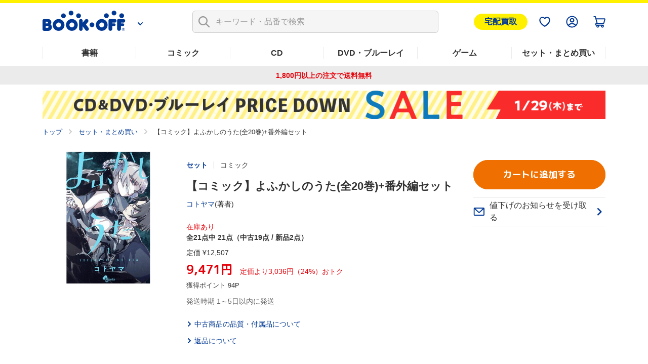

--- FILE ---
content_type: text/html; charset=UTF-8
request_url: https://shopping.bookoff.co.jp/s/8800051190
body_size: 18562
content:
<!DOCTYPE html>
<html data-csrf-tmp-token="c05060ea5f37e382" data-csrf-tmp-verifier="5b3100113282e3bf726052d38510701bdbb9f78ca7130fd5912f3e86d21a40b2" xmlsn:og="http://ogp.me/ns#" xmlns:fb="http://ogp.me/ns/fb#" lang="ja">
<head>
<meta charset="UTF-8">

<link rel="shortcut icon" href="/favicon.ico?dummy=1674087367" />
<link rel="stylesheet" type="text/css" href="/css/shopping/s.css" charset="UTF-8" />
<link rel="stylesheet" type="text/css" href="/publis.css" /><meta name="keywords" content="" />
<meta name="description" content="「【コミック】よふかしのうた(全20巻)+番外編セット」コトヤマ(著者)のセット商品ページです。1,800円以上のご注文で送料無料。本(書籍)、漫画(コミック)、CD、DVD、ゲームなど中古・新品の通販ならブックオフ公式オンラインストア" />
<title>【コミック】よふかしのうた(全20巻)+番外編セット | ブックオフ公式オンラインストア</title>
<script >
<!--
	var pbGlobalAliasBase = '/';
//-->
</script>
<script  src="/public.js"></script>
<meta name="viewport" content="width=device-width">
<!--link rel="shortcut icon" href="https://content.bookoffonline.co.jp/favicon.ico"-->
<link rel="apple-touch-icon" sizes="180x180" href="/library/common/images/apple_touch_icon.png">
<link rel="icon" type="image/png" sizes="192x192" href="/library/common/images/webclip_android.png">
<link rel="stylesheet" href="/library/common/css/common.css?d=20250416">
<link rel="stylesheet" href="/library/common/css/headerFooter.css">
<script src="https://content.bookoff.co.jp/files/common/js/jquery-2.2.4.min.js"></script>
<script src="/library/common/js/vendor.bundle.js"></script>
<script src="/library/common/js/common.js"></script>
<script src="/library/common/js/headerFooter.js"></script>
<script src="https://cdn.actagtracker.jp/ac-tag.js"></script>
<script src="https://cdn.actagtracker.jp/ac-recommend.js"></script>
<!--<link rel="stylesheet" type="text/css" href="/library/common/css/mainContent__product.css" />
<script  src="/library/common/js/modal-adjust.js"></script>-->
<script  src="/library/common/js/ppz/ppz_pc.js"></script>
<script  src="https://content.bookoff.co.jp/assets/js/ac/ppz_draw_pb.js"></script>
<script  src="https://content.bookoff.co.jp/assets/js/ac/ppz_draw_recommend.js?rev=20250226"></script>

<script  src="https://content.bookoff.co.jp/files/common/js/jquery-1.12.4.min.js"></script>
<script>

	var class_name = 'BocProductSet';

$(document).on('click', '.js-ageverification', function(){
	var type = $(this).attr('data-type') ?? '';
	var mode = $(this).attr('data-mode') ?? '';
	var item_id = $(this).attr('data-item') ?? '';
	var cvName = $(this).attr('data-cv-name') ?? '';
	var modalBtn = $('#ageVerification__btns--agree');

	if(type == 'cart' || type == 'arrival' || type == 'favorite') {
		modalBtn.attr('data-mode', mode);
		modalBtn.attr('data-item', item_id);
		modalBtn.attr('data-cv-name', cvName);

		if(type == 'cart') {
			var stockType = $(this).attr('data-stock') ?? '';
			modalBtn.attr('data-stock', stockType);
		}

		modalBtn.addClass('jsBtn-' + type);
		modalBtn.addClass('ac-click-cv');
	} else {
		$('#modalAgeVerification > modalContent > js-modalClose').trigger('click');
	}
});

	// カートに追加、在庫有りのみカートに追加、巻数を指定してカートに追加する
	$(document).on('click', '.jsBtn-cart', function(event){
		event.preventDefault();
		var mode = $(this).attr('data-mode') ?? '';
		var item_id = $(this).attr('data-item') ?? '';
		var age_limit = $(this).attr('data-agelimit') ?? '';
		if (mode == 'disabled') {
			return false;
		}
		if ((mode == 'Add') || (mode == 'AddSet') || (mode == 'AddSetInStock')) {
			// 在庫有りのみカートに追加の場合、複数回クリック不許可
			$(this).attr('data-mode', 'disabled');
		}
		var ex_param = {};
		if (mode == 'Add') {
			ex_param['stockType'] = $(this).attr('data-stock') ?? '';
		}
		if (mode == 'AddSelectedItems') {
			var selectItemIds = {};
			$('input[type="checkbox"].js-allCheckTarget:checked').each(function(index){
				selectItemIds[index] = $(this).closest('.productSetItem__checkbox').find('input.item_id').val() ?? '';
			});
			ex_param['selectItemIds'] = selectItemIds;
		}
		if(age_limit == 1) {
			ageVerification('cart', mode, item_id, ex_param);
		} else {
			ajaxConfig('cart', mode, item_id, ex_param);
		}
	});
	// お気に入り追加・削除
	$(document).on('click', '.jsBtn-favorite', function(event){
		event.preventDefault();
		var mode = $(this).attr('data-mode') ?? '';
		var item_id = $(this).attr('data-item') ?? '';
		var age_limit = $(this).attr('data-agelimit') ?? '';
		if(age_limit == 1) {
			ageVerification('favorite', mode, item_id);
		} else {
			ajaxConfig('favorite', mode, item_id);
		}
	});
	// 入荷お知らせ追加・削除、全巻入荷お知らせ追加・削除
	$(document).on('click', '.jsBtn-arrival', function(event){
		event.preventDefault();
		var mode = $(this).attr('data-mode') ?? '';
		var item_id = $(this).attr('data-item') ?? '';
		var age_limit = $(this).attr('data-agelimit') ?? '';
		if(age_limit == 1) {
			ageVerification('arrival', mode, item_id);
		} else {
			ajaxConfig('arrival', mode, item_id);
		}
	});
	// 値下げのお知らせ追加・削除
	$(document).on('click', '.jsBtn-discount', function(event){
		event.preventDefault();
		var mode = $(this).attr('data-mode') ?? '';
		var item_id = $(this).attr('data-item') ?? '';
		var ex_param = {};
		ex_param['price'] = $(this).attr('data-price') ?? 0;

		if (mode == 'Add_PriceChange' || mode == 'PriceChange'){
		    ex_param['targetPrice'] = $('#modal #discountAlert input[name="discountAlert"]').val() ?? 0;
			if (ex_param['targetPrice'] == 0 || ex_param['targetPrice'] == '') {
				discountModalError('1円以上で入力してください');
			} else if (parseInt(ex_param['targetPrice']) >=  parseInt(ex_param['price'])) {
				if (item_id.slice(0, 2) == '88') {
					discountModalError('定価合計価格より小さい金額を入力してください');
				} else {
					discountModalError('中古価格より小さい金額を入力してください');
				}
			} else if (!ex_param['targetPrice'].match(/^[0-9]+$/)) {
				discountModalError('半角数字で入力してください');
			} else {
				// 「0」埋めの入力は頭削除して登録
				if (ex_param['targetPrice'].match(/^0+/)) {
					ex_param['targetPrice'] = new Intl.NumberFormat('ja-JP').format(ex_param['targetPrice']);
				}
				ajaxConfig('discount', mode, item_id, ex_param);
			}
		} else if(mode == 'Add') {
		    ex_param['targetPrice'] = $(this).attr('data-target-price') ?? 0;
			ajaxConfig('discount', mode, item_id, ex_param);
		} else if(mode == 'Delete') {
			ajaxConfig('discount', mode, item_id);
		}
	});
	// 最新刊のお知らせ追加・削除
	$(document).on('click', '.jsBtn-latests', function(event){
		event.preventDefault();
		var mode = $(this).attr('data-mode') ?? '';
		var item_id = $(this).attr('data-item') ?? '';
		ajaxConfig('latests', mode, item_id);
	});

	// 在庫ない商品一覧表示確認モーダル
	$(document).on('click', '.jsBtn-cart-modal', function(event){
		event.preventDefault();
		$('#modalSetAddCart ul.modalSetAddCart__list').empty();
		var item_id = $(this).attr('data-item');
		ajaxConfig('cart', 'RewriteSetModal', item_id);
	});

	// 値下げのお知らせ価格設定変更モーダル
	$(document).on('click', '.jsBtn-discount-modal', function(event){
		event.preventDefault();
		var item_id = $(this).attr('data-item') ?? '';
		var price = $(this).attr('data-price') ?? '';
		var target_price = $(this).attr('data-target-price') ?? '';
		var modal = $(this).attr('data-modal') ?? '';

		if (modal = 'discountAlert') {
			if (class_name == 'BocAlertMailList') {
				$('#modal #discountAlert .jsBtn-discount').attr('data-item', item_id);
				$('#modal #discountAlert .jsBtn-discount').attr('data-price', price);
				$('#modal #discountAlert .jsBtn-discount').attr('data-target-price', target_price);

				if (item_id.slice(0, 2) == '88') {
					$('.modalConfirm__regularPrice').show();
				}else {
					$('.modalConfirm__regularPrice').hide();
				}

				$('#modal #discountAlert #discount-market-price').text(price.toLocaleString());
				$('#modal #discountAlert #discount-target-price').text(target_price.toLocaleString());
			}
			$('#modal').addClass('-show -visible');
			$('#modal #discountAlert').addClass('-show');

		} else if (modal = 'discountAlertCancel') {
			if (class_name == 'BocAlertMailList') {
				$('#modal #discountAlert .jsBtn-discount').attr('data-item', item_id);
			}
			$('#modal').addClass('-show -visible');
			$('#modal #discountAlertCancel').addClass('-show');
		}
	});

	$(document).on('click', '.js-modalClose', function(event){
		event.preventDefault();
		if ($('#modal #discountAlert').hasClass('-show')) {
			initializeDiscountModal();
		}
	});
	$(document).on('click', '.modal__overlay', function(event){
		if ($('#modal #discountAlert').hasClass('-show')) {
			initializeDiscountModal();
		}
	});

	function initializeDiscountModal () {
		$('#modal #discountAlert input[name="discountAlert"]').removeClass('-error');
		$("#modal #discountAlert .modalConfirm__error").hide();
		$("#modal #discountAlert .modalConfirm__error").text('');
		$('#modal').removeClass('-show -visible');
		$('#modal #discountAlert').removeClass('-show');
		$('#modal #discountAlert input[name="discountAlert"]').val('');
	}

	function discountModalError (str) {
		$('#modal #discountAlert input[name="discountAlert"]').addClass('-error');
		$("#modal #discountAlert .modalConfirm__error").show();
		$("#modal #discountAlert .modalConfirm__error").text(str);
	}
</script><script>
	function ageVerification(type, mode, item_id, ex_param={}){
		var send_data = {
						'className': class_name
						, 'blockId': 639015
						, 'pageId': 1552
						, 'revision': 0
						, 'type': 'ageVerification'
						, 'mode': 'Agree'
						, 'itemId': item_id
					};
		ajax_jquery({
			url: "/view_interface.php",
			type : "POST",
			data : send_data,
			dataType : "json"
		})
		.done(function(data, textStatus, jqXHR){
			if (data.status == 'OK') {
			// 検索一覧内のボタンをすべて書き換え
				$('.js-ageverification').each(function() {
					elmType = $(this).attr('data-type');
					if (elmType == 'cart') {
						var btnClass = 'jsBtn-cart';
					} else if (elmType == 'favorite') {
						var btnClass = 'jsBtn-favorite';
					} else if (elmType == 'arrival') {
						var btnClass = 'jsBtn-arrival';
					}
					$(this).addClass(btnClass);
				});
				$('.js-ageverification').addClass('ac-click-cv');
				$('.js-ageverification').removeAttr('data-type');
				$('.js-ageverification').removeAttr('data-modal');
				$('.js-ageverification').removeClass('js-modal js-ageverification');

				// モーダルを閉じる
				$('.modal__inner').removeClass('-show');
				$('#modal').removeClass('-visible -show');
				$('body').removeClass('-modalOpen');
				$('html').removeAttr('data-whatelement data-whatclasses');
				// モーダルのDOM要素を削除
				$('[id^="modalAgeVerification"]').remove();
				// ajaxConfig 実行
				ajaxConfig(type, mode, item_id, ex_param);
			} else if (data.status == 'FAILED_AGE_VERIFICATION') {
				var errMsg = 'エラーにより年齢認証が完了出来ませんでした。';
				$('.ageVerificationBlock__txt--error').text(errMsg);
				$('.ageVerificationBlock__txt--error').show();
				return false;
			} else {
				var errMsg = 'エラーにより年齢認証が完了出来ませんでした。';
				$('.ageVerificationBlock__txt--error').text(errMsg);
				$('.ageVerificationBlock__txt--error').show();
				return false;
			}
		})
		.fail(function(jqXHR, textStatus, errorThrown){
			var errMsg = 'エラーにより年齢認証が完了出来ませんでした。';
			$('.ageVerificationBlock__txt--error').text(errMsg);
			$('.ageVerificationBlock__txt--error').show();
			return false;
		});
	}

	function ajaxConfig(type, mode, item_id, ex_param={}){
		var send_data = {
						'className': class_name
						, 'blockId': 639015
						, 'pageId': 1552
						, 'revision': 0
						, 'type': type
						, 'mode': mode
						, 'itemId': item_id
						, 'exParam' : ex_param
					};

		ajax_jquery({
			url: "/view_interface.php",
			type : "POST",
			data : send_data,
			dataType : "json"
		})
		.done(function(data, textStatus, jqXHR){
			if (data.status == 'OK') {
				// カートに追加
				if (type == 'cart') {
					thisId = '.jsBtn-cart[data-item="' + item_id + '"]';
					thisItemBtnId = '.jsBtn-cart-modal[data-item="' + item_id + '"]';

					if (mode == 'AddSet' || mode == 'AddSelectedItems') {
						if (class_name == 'BocProductSet') {
							var checkNum = 0;
							$('.js-allCheckTarget').each(function(){
								if ($(this).prop('checked')) {
									checkNum++;
								}
							});
							if (checkNum == 0) {
								window.location.href = '/cart/';
							}
						}
					}

					if (mode == 'Add' || mode == 'AddSet' || mode == 'AddSelectedItems') {
						if (class_name == 'BocRankingOfWeekList' || class_name == 'BocProduct' || class_name == 'BocProductSet') {
							window.location.href = '/cart/';
						} else if (class_name == 'BocSearchResult') {
							// カートを見るボタンに変更
							sourceObj = $(thisId);
							targetObj = $('<a>');
							sourceObj.removeClass('jsBtn-cart');
							sourceObj.addClass('-added');
							targetObj.attr('href', '/cart/');
							targetObj.text(' カートを見る ');
							$.each(sourceObj[0].attributes, function() {
								targetObj.attr(this.name, this.value);
							});
							sourceObj.replaceWith(targetObj);
						} else {
							$(thisId).attr('href', '/cart/');
							$(thisId).addClass('-added');
							$(thisId).text(' カートを見る ');
							$(thisId).removeClass('jsBtn-cart');
						}
					} else if (mode == 'AddSetInStock') {
						if (class_name == 'BocRankingOfWeekList') {
							window.location.href = '/cart/';
						} else if (class_name == 'BocSetSearchResult') {
							$(thisItemBtnId).addClass('-added');
							$(thisItemBtnId).text(' カートを見る ');
							$(thisItemBtnId).attr('data-modal', '');
							$(thisItemBtnId).attr('data-mode', '');
							$(thisItemBtnId).off('click');
							$(thisItemBtnId).attr('href', '/cart/');
							$(thisItemBtnId).removeClass('jsBtn-cart-modal btn--2l js-modal');
							// モーダルを閉じる
							$('.modal__overlay').trigger('click');
						}
					} else if (mode == 'RewriteSetModal') {
						$('#modalSetAddCart .jsBtn-cart').attr('data-item', item_id).attr('data-mode', 'AddSetInStock');
						$('#modalSetAddCart .modal__title span').text(data.stock_count);
						for (var i in data.no_stock_items) {
							var liText = '<li class="modalSetAddCart__item">' + data.no_stock_items[i].item_name + '</li>';
							$('#modalSetAddCart ul.modalSetAddCart__list').append(liText);
						}
						$('#modalSetAddCart .js-modalInnerContent').css('height','500px');
					}
				}
				// お気に入り
				if (type == 'favorite') {
					thisId = '.jsBtn-favorite[data-item="' + item_id + '"]';
					if (mode == 'Add') {
						if (data.message) {
							click_ele = $(thisId);
							displayTooltip(click_ele, type, data.message);
						}
						$(thisId + ' span:first-of-type').removeClass('icon-favorite icon-favorite-dims');
						$(thisId + ' span:first-of-type').addClass('icon-favorite-on icon-favorite-on-dims');
						if (class_name == 'BocProduct') { // SPのみ
							$('.forSp > ' + thisId).removeClass('icon-favorite icon-favorite-dims');
							$('.forSp > ' + thisId).addClass('icon-favorite-on icon-favorite-on-dims');
						}
						$(thisId + ' span:nth-of-type(2)').text('お気に入り追加済');
						$(thisId).attr('data-mode', 'Delete');
						if (class_name == 'BocSearchResult') {
							$(thisId).attr('data-cv-name', 'delBookmark_Search');
						} else if (class_name == 'BocSetSearchResult') {
							$(thisId).attr('data-cv-name', 'delSetMail_Search');
						} else if (class_name == 'BocProduct') {
							$(thisId).attr('data-cv-name', 'delBookmark_Detail');
						}
					}
					if (mode == 'Delete') {
						$(thisId + ' span:first-of-type').removeClass('icon-favorite-on icon-favorite-on-dims');
						$(thisId + ' span:first-of-type').addClass('icon-favorite icon-favorite-dims');
						if (class_name == 'BocProduct') { // SPのみ
							$('.forSp > ' + thisId).removeClass('icon-favorite-on icon-favorite-on-dims');
							$('.forSp > ' + thisId).addClass('icon-favorite icon-favorite-dims');
						}
						$(thisId + ' span:nth-of-type(2)').text('お気に入り追加');
						$(thisId).attr('data-mode', 'Add');
						if (class_name == 'BocSearchResult') {
							$(thisId).attr('data-cv-name', 'addBookmark_Search');
						} else if (class_name == 'BocSetSearchResult') {
							$(thisId).attr('data-cv-name', 'addSetMail_Search');
						} else if (class_name == 'BocProduct') {
							$(thisId).attr('data-cv-name', 'addBookmark_Detail');
						}
					}
				}
				// 入荷お知らせ
				if (type == 'arrival') {
					thisId = '.jsBtn-arrival[data-item="' + item_id + '"]';
					if (mode == 'Add' || mode == 'AddSet') {
						if (class_name == 'BocAlertMailList') {
							$(thisId).removeClass('btn--gray');
							$(thisId).addClass('btn--blue');
							$(thisId).text(' 解除する ');
							$(thisId).attr('data-mode', 'Delete');
						} else {
							if (data.message) {
								click_ele = $(thisId);
								displayTooltip(click_ele, type, data.message);
							}
							$(thisId).addClass('-added');
							if (class_name == 'BocProduct' || class_name == 'BocProductSet') {
								$(thisId).text('入荷お知らせを解除する');
								$(thisId).attr('data-mode', 'Delete');
							} else if (mode == 'AddSet') {
								$(thisId).text('登録を解除する');
								$(thisId).attr('data-mode', 'DeleteSet');
							} else if (mode == 'Add') {
								$(thisId).text('登録を解除する');
								$(thisId).attr('data-mode', 'Delete');
							}
							if (class_name == 'BocSearchResult') {
								$(thisId).attr('data-cv-name', 'delAlertMail_Search');
							} else if (class_name == 'BocSetSearchResult') {
								$(thisId).attr('data-cv-name', 'delSetMail_Search');
							} else if (class_name == 'BocProduct') {
								$(thisId).attr('data-cv-name', 'delAlertlMail_Detail');
							} else if (class_name == 'BocProductSet') {
								$(thisId).attr('data-cv-name', 'delSetMail_Detail');
							} else if (class_name == 'BocRankingOfWeekList') {
								$(thisId).attr('data-cv-name', 'delSetMail_Ranking');
							}
						}
					} else if (mode == 'Delete' || mode == 'DeleteSet') {
						if (class_name == 'BocAlertMailList') {
							$(thisId).removeClass('btn--blue');
							$(thisId).addClass('btn--gray');
							$(thisId).text(' 再設定 ');
							$(thisId).attr('data-mode', 'Add');
						} else {
							$(thisId).removeClass('-added');
							if (class_name == 'BocProduct' || class_name == 'BocProductSet') {
								$(thisId).text('入荷のお知らせを受け取る');
								$(thisId).attr('data-mode', 'Add');
							} else if (mode == 'DeleteSet') {
								$(thisId).text('全巻入荷お知らせ');
								$(thisId).attr('data-mode', 'AddSet');
							} else if (mode == 'Delete') {
								$(thisId).text('入荷お知らせ');
								$(thisId).attr('data-mode', 'Add');
							}
							if (class_name == 'BocSearchResult') {
								$(thisId).attr('data-cv-name', 'addAlertlMail_Search');
							} else if (class_name == 'BocSetSearchResult') {
								$(thisId).attr('data-cv-name', 'addSetMail_Search');
							} else if (class_name == 'BocProduct') {
								$(thisId).attr('data-cv-name', 'addAlertlMail_Detail');
							} else if (class_name == 'BocProductSet') {
								$(thisId).attr('data-cv-name', 'addSetMail_Detail');
							} else if (class_name == 'BocRankingOfWeekList') {
								$(thisId).attr('data-cv-name', 'addSetMail_Ranking');
							}
						}
					}
				}
				// 値下げお知らせ
				if (type == 'discount') {
					thisId = '.jsBtn-discount[data-item="' + item_id + '"]';
					thisItemBtnId = '.jsBtn-discount-modal[data-item="' + item_id + '"]';
					if (mode == 'Add') {
						if (class_name == 'BocAlertMailList') {
							$(thisId).removeClass('btn--gray');
							$(thisId).addClass('btn--blue');
							$(thisId).text(' 解除する ');
							$(thisId).attr('data-mode', 'Delete');
						}
					}
					if (mode == 'PriceChange') {
						if (class_name == 'BocAlertMailList') {
							initializeDiscountModal();
							$('#modal #discountAlert .jsBtn-discount').attr('data-item', '');
							$('#modal #discountAlert .jsBtn-discount').attr('data-price', '');
							var thisItemBtnId = '.jsBtn-discount-modal[data-item="' + item_id + '"]';
							var targetPrice = ex_param['targetPrice'];
							$(thisItemBtnId).attr('data-target-price', targetPrice);
							$('#discount-target-price-' + item_id).text(targetPrice.toLocaleString());
						}
					}
					if (mode == 'Add_PriceChange') {
						if (class_name == 'BocProduct' || class_name == 'BocProductSet') {
							$(thisItemBtnId + ' span:nth-of-type(2)').text('値下げのお知らせを登録済');
							$(thisItemBtnId).attr('data-modal','discountAlertCancel');
							$(thisItemBtnId).attr('data-mode', 'Delete');
							// モーダルを閉じる
							initializeDiscountModal();
							if (class_name == 'BocProductSet') {
								$(thisItemBtnId).attr('data-cv-name', 'delSetMailPriceDown_Detail');
							}
						}
					}
					if (mode == 'Delete') {
						if (class_name == 'BocAlertMailList') {
							$(thisId).removeClass('btn--blue');
							$(thisId).addClass('btn--gray');
							$(thisId).text(' 再設定 ');
							$(thisId).attr('data-mode', 'Add');
						} else if (class_name == 'BocProduct' || class_name == 'BocProductSet') {
							$(thisItemBtnId + ' span:nth-of-type(2)').text('値下げのお知らせを受け取る');
							$(thisItemBtnId).attr('data-modal','discountAlert');
							$(thisItemBtnId).attr('data-mode', 'Add');
							// モーダルを閉じる
							$('#modal').removeClass('-show -visible');
							$('#modal #discountAlertCancel').removeClass('-show');
							if (class_name == 'BocProductSet') {
								$(thisItemBtnId).attr('data-cv-name', 'addSetMailPriceDown_Detail');
							}
						}
					}
				}
				// 最新刊お知らせ
				if (type == 'latests') {
					thisId = '.jsBtn-latests[data-item="' + item_id + '"]';
					if (mode == 'Add') {
						if (class_name == 'BocAlertMailList') {
							$(thisId).removeClass('btn--gray');
							$(thisId).addClass('btn--blue');
							$(thisId).text(' 解除する ');
							$(thisId).attr('data-mode', 'Delete');
						} else {
							$(thisId + ' span:nth-of-type(2)').text('最新刊のお知らせを登録済');
							$(thisId).attr('data-mode', 'Delete');
							if (class_name == 'BocProductSet') {
								$(thisId).attr('data-cv-name', 'delNewAlertMail_Detail');
							}
						}
					} else if (mode == 'Delete') {
						if (class_name == 'BocAlertMailList') {
							$(thisId).removeClass('btn--blue');
							$(thisId).addClass('btn--gray');
							$(thisId).text(' 再設定 ');
							$(thisId).attr('data-mode', 'Add');
						} else {
							$(thisId + ' span:nth-of-type(2)').text('最新刊のお知らせを受け取る');
							$(thisId).attr('data-mode', 'Add');
							if (class_name == 'BocProductSet') {
								$(thisId).attr('data-cv-name', 'addNewAlertMail_Detail');
							}
						}
					}
				}
			// 在庫なし、もしくは、何らかの原因でカート未追加
			} else if (data.status == 'NO_STOCK' || data.status == 'FAILED_TO_CART') {
				if (type == 'cart') {
					// 他のモーダル開いてたら閉じる
					if ($('.js-modalInner').hasClass('-show')) {
						$('#modal').removeClass('-show -visible');
						$('.js-modalInner').removeClass('-show');
					}
					// カートに追加できませんでしたモーダルを開く
					if($('#modalCartAddStock0').length){
						if (data.status == 'NO_STOCK' || data.error_code == 'OC456') {
							$('#modalCartAddStock0 .js-cart-alert').text('在庫がなくなったため、商品をカートに追加できませんでした。再読み込みしてページを更新します');
						} else {
							$('#modalCartAddStock0 .js-cart-alert').text('現在お取り扱いのない商品が含まれるため、カートに追加できませんでした。再読み込みしてページを更新します');
						}
						$('[data-modal="modalCartAddStock0"]').trigger("click");
					}
					// disabledにしたカートボタンを元に戻す
					if ((mode == 'Add') || (mode == 'AddSet') || (mode == 'AddSetInStock')) {
						thisId = '.jsBtn-cart[data-item="' + item_id + '"]';
						if($(thisId).attr('data-mode') == 'disabled') {
							$(thisId).attr('data-mode', mode);
						}
					}
				}
			// 何らかの原因で処理未完了
			} else if (data.status == 'NG') {
				if (type == 'favorite') {
					if (mode == 'Add') {
						if (data.message) {
							click_ele = $('.jsBtn-favorite[data-item="' + item_id + '"]');
							displayTooltip(click_ele, type, data.message);
						}
					}
				}
			// 未ログインもしくはAPIエラー
			} else if (data.status == 'NO_LOGIN' || data.status == 'API_ERROR') {
				window.location.href = data.url;
			} else {
				alert("エラーが発生しました。もう一度設定してください。");
			}
		})
		.fail(function(jqXHR, textStatus, errorThrown){
			alert("エラーが発生しました。");
		});
	}

	function displayTooltip(click_ele_selector, btnType, message) {
		var display_time = 2500;
		var click_ele = $(click_ele_selector);
		var original_width = click_ele.outerWidth();
		// wrap
		if(!click_ele.parent().hasClass('tipsBalloonArea')){
			click_ele.each(function() {
				var self = jQuery(this);
				var area = jQuery('<div class="tipsBalloonArea"></div>').css({
					'width': '100%',
					'margin': self.css('margin'),
					'margin-bottom': '0'
				});
				self.wrap(area);
			});
		}
		// ツールチップHTML
		var html = '';
		var isProductPage = !click_ele.hasClass('productItem__favorite');
		if (isProductPage) {
			click_ele.parent().addClass('tipsBalloonAreaProductPage');
			html = '<div class="tipsBalloon tipsBalloon--favorite tipsBalloonFavoriteProductPage"><span class="tipsBalloonTxt">' + message + '</span></div>';
		} else if (btnType === 'favorite'){
			html = '<div class="tipsBalloon tipsBalloon--favorite"><span class="tipsBalloonTxt">' + message + '</span></div>';
		} else if(btnType === 'arrival') {
			html = '<div class="tipsBalloon tipsBalloon--tail-center"><span class="tipsBalloonTxt">' + message + '</span></div>';
		}
		// ツールチップ生成・幅設定・表示
		var tooltip_ele = $(html).insertBefore(click_ele).hide();
		if(btnType == 'arrival'){
			// 入荷お知らせの時のみ調整
			click_ele.closest('.tipsBalloonArea').each(function() {
				var self = $(this);
				if (self.parent().hasClass('cartFloat__btn')) {
					self.css('position', 'unset');
				}
				self.children('.tipsBalloon').css({
					'min-width': self.children('.jsBtn-arrival').outerWidth(),
					'bottom': self.children('.jsBtn-arrival').outerHeight() * 1.5,
					'right': 'unset'
				});
			});
		}
		tooltip_ele.show();
		setTimeout(function() {
			tooltip_ele.fadeOut(200);
			tooltip_ele.remove();
			// unwrap
			if(click_ele.parent().hasClass('tipsBalloonArea')){
				click_ele.unwrap();
			}
		}, display_time);
	}
</script><script >
$(function() {
	calcTotalPrice();
	// すべてをチェック,商品のチェックボックスを操作した時
	$('.js-allCheckTrigger,.js-allCheckTarget').on('change', function() {
		calcTotalPrice();
	});

	function calcTotalPrice(){
		var calc_total_price = calc_used_price = calc_unused_price = carc_market_price_with_tax = 0;
		var calc_used_count = calc_unused_count = 0;
		var calc_check_count = 0;
		$('input[type="checkbox"].js-allCheckTarget:checked').each(function(){
			var item_price = Number($(this).val());
			calc_total_price += item_price;
			var new_flag = Boolean($(this).closest('.productSetItem__checkbox').find('input.new_flag').val());
			carc_market_price_with_tax += parseInt($(this).closest('.productSetItem__checkbox').find('input.market_price_with_tax').val());

			if (!new_flag){
				calc_used_price += item_price;
				calc_used_count++;
			} else {
				calc_unused_price += item_price;
				calc_unused_count++;
			}
			calc_check_count++;
		});
		// 1つもチェックがついていなかった場合、カートのボタンを非活性
		if (calc_check_count == 0){
			$('.jsBtn-cart').css('pointer-events', 'none');
			$('.jsBtn-cart').addClass('-disabled');
		} else {
			$('.jsBtn-cart').css('pointer-events', 'all');
			$('.jsBtn-cart').removeClass('-disabled');
		}
		$('#modal #discountAlert .jsBtn-discount').attr('data-price', carc_market_price_with_tax);

		// 定価より○○円（○%）おトク
		var calc_discount_yen = carc_market_price_with_tax - calc_total_price;
		var calc_discount_rate = isNaN(Math.floor(100 - (calc_total_price * 100) / carc_market_price_with_tax)) ? 0 : Math.floor(100 - (calc_total_price * 100) / carc_market_price_with_tax);
		$('.carc_market_price_with_tax').text(carc_market_price_with_tax.toLocaleString());
		$('#calc_discount_yen').text(calc_discount_yen.toLocaleString());
		$('#calc_discount_rate').text(calc_discount_rate);
		if (calc_total_price < carc_market_price_with_tax) {
			$('#discount_area').show();
			if (calc_discount_rate != 0) {
				$('#discount_rate_area').show();
			} else {
				$('#discount_rate_area').hide();
			}
		} else {
			$('#discount_area').hide();
		}

		var calc_point = Math.floor(calc_total_price * 0.01);
		$('#calc_point').text(calc_point);
		// 合計
		$('.calc_total_price').text(calc_total_price.toLocaleString());
		// js-pcContentFixedTarget
		var calc_per_book = isNaN(parseInt(calc_total_price / calc_check_count)) ? 0 : Math.ceil(calc_total_price / calc_check_count);
		$('.calc_check_count').text(calc_check_count);
		$('.calc_used_price').text(calc_used_price.toLocaleString());
		$('.calc_used_count').text(calc_used_count);
		$('.calc_used_count').text(calc_used_count);
		$('.calc_unused_price').text(calc_unused_price.toLocaleString());
		$('.calc_unused_count').text(calc_unused_count);
		$('.calc_per_book').text(calc_per_book.toLocaleString());
	}
});
</script>
<script >
window.headerMenuInfo = window.headerMenuInfo || {
	pageId: "1552",
	blockId: "672704"
};
</script>
<script >
const _boud={};
</script>
<meta property="og:site_name" content="ブックオフ公式オンラインストア" />
<meta property="og:type" content="website" />
<meta property="og:image" content="https://content.bookoff.co.jp/goodsimages/LL/880005/8800051190LL.jpg" />
<meta property="og:title" content="【コミック】よふかしのうた(全20巻)+番外編セット | ブックオフ公式オンラインストア" />
<meta property="og:description" content="「【コミック】よふかしのうた(全20巻)+番外編セット」コトヤマ(著者)のセット商品ページです。1,800円以上のご注文で送料無料。本(書籍)、漫画(コミック)、CD、DVD、ゲームなど中古・新品の通販ならブックオフ公式オンラインストア" />
<meta property="og:url" content="https://shopping.bookoff.co.jp/s/8800051190" />
<link rel="canonical" href="https://shopping.bookoff.co.jp/s/8800051190">

<script>const _isLogin = false;const _isApp=(function(){const uaList='BookoffApp';const userAgent=navigator.userAgent;return userAgent.includes(uaList)})();</script>
<link rel="stylesheet" type="text/css" href="/library/init/css/publis4-default.css" />
<link rel="stylesheet" type="text/css" href="https://content.bookoff.co.jp/assets/css/common/detail.css?rev=20251212" />
<script  src="https://content.bookoff.co.jp/assets/js/common/detail.js?rev=20251225"></script>
<link rel="stylesheet" type="text/css" href="https://content.bookoff.co.jp/assets/css/abtest/2025-12-4.css?rev=20251204" />
<link rel="stylesheet" type="text/css" href="https://content.bookoff.co.jp/assets/css/abtest/2026-1-4.css" />
<script  src="https://content.bookoff.co.jp/assets/js/s/common.js"></script>
<link rel="stylesheet" type="text/css" href="https://content.bookoff.co.jp/assets/css/abtest/2025-10-1.css" />
<script  src="https://content.bookoff.co.jp/assets/js/abtest/2025-10-1.js"></script>
</head>
<body>
<!-- Google Tag Manager -->
<script>(function(w,d,s,l,i){w[l]=w[l]||[];w[l].push({'gtm.start':new Date().getTime(),event:'gtm.js'});var f=d.getElementsByTagName(s)[0],j=d.createElement(s),dl=l!='dataLayer'?'&l='+l:'';j.async=true;j.src='https://www.googletagmanager.com/gtm.js?id='+i+dl;f.parentNode.insertBefore(j,f);})(window,document,'script','dataLayer','GTM-T8MGMLD');</script>
<!-- End Google Tag Manager -->
<script src="https://d.adlpo.com/687/2212/js/smartadlpo.js"></script>
<!-- Google Tag Manager (noscript) -->
<noscript><iframe src="https://www.googletagmanager.com/ns.html?id=GTM-T8MGMLD" height="0" width="0" style="display:none;visibility:hidden"></iframe></noscript>
<!-- End Google Tag Manager (noscript) -->
<noscript><p>このページではjavascriptを使用しています。</p></noscript>
<div id="page" class="pbPage">
<div id="headerArea" class="pbHeaderArea">
	<div id="area1" class="pbArea ">
		<div class="pbNested " >
			<div class="  pbNested pbNestedWrapper "  id="pbBlock15752">
								<div class="pbNested " >
			<div class="pbNested pbNestedWrapper "  id="pbBlock162219">
						
			</div>
			<div class="pbNested pbNestedWrapper "  id="pbBlock162220">
						<style >
/* 宅配買取ボタン */
/* common.css */
.header__menuSell.sellBtn {
  display: block;
  padding: 3px 20px;
  background-color: #fff000;
  border: 1px solid #fff000;
  border-radius: 99px;
  color: #003894;
  font-weight: bold;
  font-size: 16px;
}
.header__menuSell {
  margin-left: 8px;
}
/* headerFooter.css */
.header__menu ul {
  align-items: center;
}
</style>
<div class="header js-header" id="header">
  <div class="header__wrap js-headerFixed" style="">
    <div class="header__inner">
      <div class="header__logoWrap js-headerLogo">

        <div class="header__logo">
          <a href="/" class="header__logo__img">
            <img src="/library/common/images/img-logo.png" alt="BOOKOFF">
          </a>
          <div class="header__logo__more">
            <a class="js-headerLogoBtn" href="/" aria-controls="site-navigation" role="button" aria-expanded="false" aria-label="メニューを開きます"></a>
          </div>
        </div>
        <div class="header__logoContent js-headerLogoContent" id="site-navigation">
          <div class="header__logoContentUserGuide">
            <a href="https://support-online.bookoff.co.jp">ヘルプ・ご質問</a>
          </div>
          <div class="header__logoContentHeader">
            <a href="https://www.bookoff.co.jp/">BOOKOFF公式サイト</a>
          </div>
          <ul>
            <li>
              <a href="https://www.bookoff.co.jp/shop/" class="header__linkStore">店舗検索</a>
            </li>
            <li>
              <a href="https://www.bookoffonline.co.jp/files/selltop.html" class="header__linkPurchase">買取はこちら</a>
            </li>
          </ul>
        </div>

      </div>
      <nav class="header__navi">
        <div class="header__naviTop">
          <div class="header__search js-headerSearch">
            <div class="header__searchInner">
              <form name="zsForm" id="zsSearchForm" class="header__searchForm">
                <input id="zsSearchFormInput" type="search" enterkeyhint="search" name="kw_sn" placeholder="キーワード・品番で検索" autocomplete="off" class="zs-search-input">
                <button class="header__searchIcon" aria-label="検索を実行します">
                  <img src="https://content.bookoff.co.jp/common/svg/search-gray.svg" width="24" height="24" alt="Search">
                </button>
                <span class="header__searchFormClear">
                  <img src="/library/common/svg/search-clear.svg" alt="" id="zsSearchClearButton">
                </span>
              </form>
              <div class="header__searchHistory" id="zsHistoryArea">
                <div class="header__searchHistoryHeading">検索履歴</div>
                <ul class="js-searchHistory" id="zsSearchHistoryAreaUl">
                  <li>
                  </li>
                </ul>
              </div>
              <!-- /header__searchHistory -->
              <div class="header__searchSuggest" id="zsSuggestDiv">
                <ul class="js-searchSuggest">
                  <li>
                  </li>
                </ul>
              </div>
              <!-- /header__searchSuggest -->
            </div>
          </div>
          <div class="header__menu">
                        <ul>
                <li>
                  <a class="header__menuSell sellBtn" href="https://www.bookoffonline.co.jp/files/selltop.html">宅配買取</a>
                </li>
                <li>
                    <a href="https://my.bookoff.co.jp/wishlist"><img src="/library/common/svg/favorite-blue.svg" alt=""></a>
                </li>
                <li>
                    <div class="header__menuAccount js-headerAccount">
                        <a href="/" class=" js-headerAccountBtn"><img src="/library/common/svg/account.svg" alt=""></a>
                        <div class="header__menuAccountContent js-headerAccountContent">
                                                            <div class="header__loginBtn">
                                    <ul>
                                        <li><a class="btn btn--blue" href="https://my.bookoff.co.jp/login">ログイン</a></li>
                                        <li><a class="btn btn--orange" href="https://my.bookoff.co.jp/register/entry">新規会員登録</a></li>
                                    </ul>
                                </div>
                                                    </div>
                    </div>
                </li>
                <li>
                    <a href="/cart" ><img src="/library/common/svg/cart.svg" alt="Cart"></a>
                </li>
            </ul>
                      </div>
        </div>
        <div class="header__category js-headerCategory">
          <ul>
            <li><a href="/book">書籍</a></li>
            <li><a href="/comic">コミック</a></li>
            <li><a href="/cd">CD</a></li>
            <li><a href="/dvdbd">DVD・ブルーレイ</a></li>
            <li><a href="/game">ゲーム</a></li>
            <li><a href="/set">セット・まとめ買い</a></li>
          </ul>
        </div>
      </nav>

            <div class="header__naviSp">
        <div class="header__naviTopSp">
          <div class="header__menuBtnSp js-spMenuBtn" aria-controls="gloval-navigation" role="button" aria-expanded="false" aria-label="メニューを開きます">
            <img src="/library/common/svg/menu.svg" alt="メニュー">
          </div>
          <div class="header__menuSp">
            <a href="https://my.bookoff.co.jp/wishlist"><img src="/library/common/svg/favorite-blue.svg" alt=""></a>
            <a href="/cart" ><img src="/library/common/svg/cart.svg" alt=""></a>
          </div>
        </div>
      </div>
      
    </div><!-- /header__inner -->
  </div><!-- /header__wrap -->
</div><!-- /header js-header -->

<div class="spHeaderMenu js-spHeaderMenu" id="gloval-navigation">
  <div class="spHeaderMenu__close">
    <span class="js-spHeaderMenuClose" tabindex="0" role="button" aria-label="メニューを閉じます">
      <img src="/library/common/svg/close.svg" alt="close">
    </span>
  </div>
  <div class="spHeaderMenu__inner">

        <div class="spHeaderMenu__loginBtn">
        <ul>
            <li><a class="btn btn--blue" href="https://my.bookoff.co.jp/login">ログイン</a></li>
            <li><a class="btn btn--orange" href="https://my.bookoff.co.jp/register/entry">新規会員登録</a></li>
        </ul>
    </div>
    
    <div class="spHeaderMenu__heading">カテゴリ</div>
    <div class="spHeaderMenu__list">
      <ul>
        <li><a href="/book">書籍</a></li>
        <li><a href="/comic">コミック</a></li>
        <li><a href="/cd">CD</a></li>
        <li><a href="/dvdbd">DVD・ブルーレイ</a></li>
        <li><a href="/game">ゲーム</a></li>
        <li><a href="/set">セット・まとめ買い</a></li>
      </ul>
    </div>
    <div class="spHeaderMenu__heading">商品を探す</div>
    <div class="spHeaderMenu__list">
      <ul>
        <li><a href="/list/arrival">最新入荷リスト</a></li>
        <li><a href="/list/pricedown">本日の値下げリスト</a></li>
        <li><a href="/feature/sale">全品110円</a></li>
        <li><a href="/list/ranking">人気ランキング</a></li>
        <li><a href="/feature/media/movie">映画化</a></li>
        <li><a href="/feature/media/drama">ドラマ化</a></li>
        <li><a href="/feature/media/anime">アニメ化</a></li>
      </ul>
    </div>
    <div class="spHeaderMenu__list">
      <ul class="spHeaderMenu__listUserGuide">
        <li><a href="/service/receive">店舗受取サービス</a></li>
      </ul>
    </div>
    <div class="spHeaderMenu__list">
      <ul class="spHeaderMenu__listUserGuide">
      <li><a href="https://support-online.bookoff.co.jp">ヘルプ・ご質問</a></li>
      </ul>
    </div>
    <a class="spHeaderMenu__linkStore" href="https://www.bookoff.co.jp/">BOOKOFF公式サイト</a>
    <a class="spHeaderMenu__linkSearch" href="https://www.bookoff.co.jp/shop/">店舗検索</a>
    <a class="spHeaderMenu__linkPurchase" href="https://www.bookoffonline.co.jp/files/selltop.html">買取はこちら</a>
  </div>
</div>
<div class="spHeaderMenuOverlay js-spHeaderMenuClose">&nbsp;</div>
<script >
  jQuery(function() {
    jQuery('.logout-link').on('click', logout_jquery);
  });
  // point
  window.loadPoint = function() {
    const send_data = {
      "className": "BocHeaderMenu",
      "blockId": window.headerMenuInfo.blockId,
      "pageId": window.headerMenuInfo.pageId,
      "revision": 0,
      "type": "loadPoint"
    };
    ajax_jquery({
      url: "/view_interface.php",
      type: "POST",
      data: send_data,
      dataType: "json"
    })
    .done(function(data, textStatus, jqXHR) {
      document.querySelectorAll("div.js-headerAccountContent .header__point,div.js-spHeaderMenu .spHeaderMenu__point")
        .forEach(el => {
          el.innerHTML = (data.point || "-") + "<span>P</span>";
        });
    });
  }
</script>
			</div>
		</div>

			</div>
			<div class="  pbNested pbNestedWrapper "  id="pbBlock15753">
								<div class="pbNested " >
			<div class="pbNested pbNestedWrapper "  id="pbBlock145581">
						<div class="headerMessage">
    	<p>1,800円以上の注文で<span>送料無料</span></p>
  </div>
			</div>
		</div>

			</div>
		</div>
	</div>

</div><div id="areaWrapper1" class="pbAreaWrapper1"><div id="areaWrapper2" class="pbAreaWrapper2"><div id="mainArea" class="pbMainArea recommend recommend--bgWhite">
	<div id="area0" class="pbArea ">
		<div class="pbNested " >
			<div class="  pbNested pbNestedWrapper "  id="pbBlock259236">
								<div class="pbNested " >
			<div class="pbNested pbNestedWrapper "  id="pbBlock435867">
						<div class="commonBnr">
  <div class="commonBnr__inner">
          <a href="https://shopping.bookoff.co.jp/campaign/20260116-sale"  class="commonBnr__link ">
      <figure class="commonBnr__fig">
                    <img src="https://content.bookoff.co.jp/assets/images/1200x60/campaign/20260116-sale.webp" alt="CD&DVD・ブルーレイSALE 1月29日(木)まで" width="2400" height="120" title="CD&DVD・ブルーレイSALE 1月29日(木)まで" class="forPc">
                            <img src="https://content.bookoff.co.jp/assets/images/375x60/campaign/20260116-sale.webp" alt="CD&DVD・ブルーレイSALE 1月29日(木)まで" width="750" height="120" title="CD&DVD・ブルーレイSALE 1月29日(木)まで" class="forSp">
              </figure>
    </a>
        </div>
</div>

			</div>
		</div>

			</div>
			<div class="mainContent pbNested pbNestedWrapper "  id="pbBlock15744">
								<div class="pbNested " >
			<div class="mainContent__inner pbNested pbNestedWrapper "  id="pbBlock15745">
								<div class="pbNested " >
			<div class="pbNested pbNestedWrapper "  id="pbBlock132759">
						<div class="breadcrumbs">
  <ol class="breadcrumbs__list">
                  <li class="breadcrumbs__item">
          <a href="/" class="link">トップ</a>          <span class="icon-arrow-s-gray icon-arrow-s-gray-dims"></span>
        </li>
                        <li class="breadcrumbs__item">
          <a href="/set.html" class="link">セット・まとめ買い</a>          <span class="icon-arrow-s-gray icon-arrow-s-gray-dims"></span>
        </li>
                        <li class="breadcrumbs__item">
          【コミック】よふかしのうた(全20巻)+番外編セット
        </li>
            </ol>
</div>
			</div>
			<div class="pbNested pbNestedWrapper "  id="pbBlock40906">
						<div class="mainContent__product">
  <div class="mainContent__col">
    <div class="productInformation productInformation--set">
      <section class="productInformation__inner">
        <figure class="productInformation__image forPc">
          <span><img src="https://content.bookoff.co.jp/goodsimages/LL/880005/8800051190LL.jpg" alt="【コミック】よふかしのうた(全20巻)+番外編セット" class="js-orientation -pt"></span>
        </figure>
        <div class="productInformation__detail">
          <ul class="productInformation__genre">
            <li class="productInformation__genreItem productInformation__genreItem--category">セット</li>
            <li class="productInformation__genreItem">コミック</li>
          </ul>
          <h1 class="productInformation__title">【コミック】よふかしのうた(全20巻)+番外編セット</h1>
          <p class="productInformation__author">
            <a href="/search/author/コトヤマ">コトヤマ</a><span>(著者)</span>
          </p>
          <figure class="productInformation__image forSp">
            <span><img src="https://content.bookoff.co.jp/goodsimages/LL/880005/8800051190LL.jpg" alt="【コミック】よふかしのうた(全20巻)+番外編セット" class="js-orientation -pt"></span>
          </figure>
          <p class="productInformation__stock">
              <span class="productInformation__stock__alert">在庫あり</span>
            <br>
            <strong class="productInformation__stockDetail">全21点中 21点（中古19点 / 新品2点）</strong>
          </p>
          <p class="productInformation__regularPrice">定価 ¥<span class="carc_market_price_with_tax">11,286</span></p>
          <p class="productInformation__price">
            <span class="productInformation__price--large"> <span class="calc_total_price">8,250</span><span class="productItem__moneyUnit">円</span></span>

            <small id="discount_area">定価より<span id="calc_discount_yen">3,036</span>円<span id="discount_rate_area" style="display: inline;">（<span id="calc_discount_rate">26</span>%）</span>おトク</small>
          </p>
          <p class="productInformation__point">獲得ポイント<span id="calc_point">00</span>P</p>
          <p class="productInformation__stock"> 発送時期 1～5日以内に発送 </p>
          <ul class="productInformation__supplement forPc">
            <li><a href="https://support-online.bookoff.co.jp/answer/6583dca614cd35d38e3d0cfe" class="link link--arrow" target="_blank">中古商品の品質・付属品について</a></li>
            <li><a href="https://support-online.bookoff.co.jp/answer/658553fc129d451df9fefb83" class="link link--arrow" target="_blank">返品について</a></li>
          </ul>
        </div>
      </section><!-- /productOverview__inner -->
    </div><!-- /productOverview -->
  </div><!-- /mainContent__col -->
  <div class="mainContent__col forPc">
    <div class="productPurchase">
      <div class="productPurchase__inner">
        <ul class="productPurchase__btns">
          <li>
                <a href="/" class="btn btn--orange jsBtn-cart ac-click-cv" data-cv-name="setInCart_Detail" data-mode="AddSelectedItems" data-item="8800051190">カートに追加する</a>
          </li>
          <li class="js-discountAlertItem">
            <a href="/" class="productPurchase__discount js-discountAlertModal jsBtn-discount-modal ac-click-cv" data-cv-name="addSetMailPriceDown_Detail" data-item="8800051190" data-modal="discountAlert">
              <span class="icon-mail icon-mail-dims"></span>
              <span>値下げのお知らせを受け取る</span>
            </a>
          </li>
        </ul>
      </div><!-- /productPurchase__inner -->
    </div><!-- /productPurchase -->
  </div><!-- /mainContent__col -->
</div>
<!--mainContent__product js-pcContentFixed-->
<div class="mainContent__product js-pcContentFixed">
  <div class="mainContent__col">
    <div class="productSetItems js-setItems">
      <div class="productSetItems__heading js-accordion-custom" tabindex="0">
        <span>巻数を指定してカートに追加する</span>
      </div>
      <div class="productSetItems__content js-accordionContent" style="">
        <div class="productSetItems__inner js-allCheck">
          <p class="productSetItems__all">
            <label class="checkbox">
              <input type="checkbox" class="js-allCheckTrigger" value="" checked>
              <span class="checkbox__item"><span class="checkbox__txt">すべてをチェック</span></span>
            </label>
          </p>
          <div class="js-allCheckBoxes">
            <div class="productSetItems__tab js-setItemsTab">
              <div class="productSetItems__tabControl js-setItemsTabControl -start">
                <ul class="productSetItems__tabList js-setItemsTabList -scroll">
                  <li class="productSetItems__tabListItem">
                    <a href="#productSetItemsTab1" class="productSetItems__tabListLink js-setItemsTabLink -current">1~</a>
                  </li>
                  <li class="productSetItems__tabListItem">
                    <a href="#productSetItemsTab21" class="productSetItems__tabListLink js-setItemsTabLink ">21~</a>
                  </li>
                </ul>
              </div>
                <div class="productSetItems__tabContent js-setItemsTabContent -current -show" id="productSetItemsTab1">
                  <div class="productSetItem ">
                    <div class="productSetItem__inner">
                      <div class="productSetItem__checkbox">
                        <label class="checkbox">
                          <input type="checkbox" value="220" checked class="js-allCheckTarget">
                          <span class="checkbox__item">
                          </span>
                        </label>
                        <input type="hidden" value="" class="new_flag">
                        <input type="hidden" value="0019354792" class="item_id">
                        <input type="hidden" value="594" class="market_price_with_tax">
                      </div>
                      <div class="productSetItem__image">
                        <img src="https://content.bookoff.co.jp/goodsimages/LL/001935/0019354792LL.jpg" alt="">
                      </div>
                      <div class="productSetItem__detail">
                        <div class="productSetItem__tagList">
                          <ul class="tagList">
                            <li class="tag tag--num">1</li>
                            <li class="tag">中古</li>
                            <li class="tag tag--pickedUpStore">店舗受取可</li>
                          </ul>
                        </div>
                        <p class="productSetItem__title">
                          <a href="/used/0019354792" class="productSetItem__link">よふかしのうた(1)  サンデーC</a>
                        </p>
                            <p class="productSetItem__stock">
                            <span class="productSetItem__stock--alert">在庫あり</span>
                                                      </p>
                      </div>
                      <div class="productSetItem__price">
                        <p>¥220</p>
                      </div>
                    </div>
                  </div>
                  <div class="productSetItem ">
                    <div class="productSetItem__inner">
                      <div class="productSetItem__checkbox">
                        <label class="checkbox">
                          <input type="checkbox" value="220" checked class="js-allCheckTarget">
                          <span class="checkbox__item">
                          </span>
                        </label>
                        <input type="hidden" value="" class="new_flag">
                        <input type="hidden" value="0019398169" class="item_id">
                        <input type="hidden" value="594" class="market_price_with_tax">
                      </div>
                      <div class="productSetItem__image">
                        <img src="https://content.bookoff.co.jp/goodsimages/LL/001939/0019398169LL.jpg" alt="">
                      </div>
                      <div class="productSetItem__detail">
                        <div class="productSetItem__tagList">
                          <ul class="tagList">
                            <li class="tag tag--num">2</li>
                            <li class="tag">中古</li>
                            <li class="tag tag--pickedUpStore">店舗受取可</li>
                          </ul>
                        </div>
                        <p class="productSetItem__title">
                          <a href="/used/0019398169" class="productSetItem__link">よふかしのうた(2)  サンデーC</a>
                        </p>
                            <p class="productSetItem__stock">
                            <span class="productSetItem__stock--alert">在庫あり</span>
                                                      </p>
                      </div>
                      <div class="productSetItem__price">
                        <p>¥220</p>
                      </div>
                    </div>
                  </div>
                  <div class="productSetItem ">
                    <div class="productSetItem__inner">
                      <div class="productSetItem__checkbox">
                        <label class="checkbox">
                          <input type="checkbox" value="220" checked class="js-allCheckTarget">
                          <span class="checkbox__item">
                          </span>
                        </label>
                        <input type="hidden" value="" class="new_flag">
                        <input type="hidden" value="0019451794" class="item_id">
                        <input type="hidden" value="594" class="market_price_with_tax">
                      </div>
                      <div class="productSetItem__image">
                        <img src="https://content.bookoff.co.jp/goodsimages/LL/001945/0019451794LL.jpg" alt="">
                      </div>
                      <div class="productSetItem__detail">
                        <div class="productSetItem__tagList">
                          <ul class="tagList">
                            <li class="tag tag--num">3</li>
                            <li class="tag">中古</li>
                            <li class="tag tag--pickedUpStore">店舗受取可</li>
                          </ul>
                        </div>
                        <p class="productSetItem__title">
                          <a href="/used/0019451794" class="productSetItem__link">よふかしのうた(3)  サンデーC</a>
                        </p>
                            <p class="productSetItem__stock">
                            <span class="productSetItem__stock--alert">在庫あり</span>
                                                      </p>
                      </div>
                      <div class="productSetItem__price">
                        <p>¥220</p>
                      </div>
                    </div>
                  </div>
                  <div class="productSetItem ">
                    <div class="productSetItem__inner">
                      <div class="productSetItem__checkbox">
                        <label class="checkbox">
                          <input type="checkbox" value="220" checked class="js-allCheckTarget">
                          <span class="checkbox__item">
                          </span>
                        </label>
                        <input type="hidden" value="" class="new_flag">
                        <input type="hidden" value="0019503520" class="item_id">
                        <input type="hidden" value="594" class="market_price_with_tax">
                      </div>
                      <div class="productSetItem__image">
                        <img src="https://content.bookoff.co.jp/goodsimages/LL/001950/0019503520LL.jpg" alt="">
                      </div>
                      <div class="productSetItem__detail">
                        <div class="productSetItem__tagList">
                          <ul class="tagList">
                            <li class="tag tag--num">4</li>
                            <li class="tag">中古</li>
                            <li class="tag tag--pickedUpStore">店舗受取可</li>
                          </ul>
                        </div>
                        <p class="productSetItem__title">
                          <a href="/used/0019503520" class="productSetItem__link">よふかしのうた(4)  サンデーC</a>
                        </p>
                            <p class="productSetItem__stock">
                            <span class="productSetItem__stock--alert">在庫あり</span>
                                                      </p>
                      </div>
                      <div class="productSetItem__price">
                        <p>¥220</p>
                      </div>
                    </div>
                  </div>
                  <div class="productSetItem ">
                    <div class="productSetItem__inner">
                      <div class="productSetItem__checkbox">
                        <label class="checkbox">
                          <input type="checkbox" value="220" checked class="js-allCheckTarget">
                          <span class="checkbox__item">
                          </span>
                        </label>
                        <input type="hidden" value="" class="new_flag">
                        <input type="hidden" value="0019528252" class="item_id">
                        <input type="hidden" value="594" class="market_price_with_tax">
                      </div>
                      <div class="productSetItem__image">
                        <img src="https://content.bookoff.co.jp/goodsimages/LL/001952/0019528252LL.jpg" alt="">
                      </div>
                      <div class="productSetItem__detail">
                        <div class="productSetItem__tagList">
                          <ul class="tagList">
                            <li class="tag tag--num">5</li>
                            <li class="tag">中古</li>
                            <li class="tag tag--pickedUpStore">店舗受取可</li>
                          </ul>
                        </div>
                        <p class="productSetItem__title">
                          <a href="/used/0019528252" class="productSetItem__link">よふかしのうた(5)  サンデーC</a>
                        </p>
                            <p class="productSetItem__stock">
                            <span class="productSetItem__stock--alert">在庫あり</span>
                                                      </p>
                      </div>
                      <div class="productSetItem__price">
                        <p>¥220</p>
                      </div>
                    </div>
                  </div>
                  <div class="productSetItem ">
                    <div class="productSetItem__inner">
                      <div class="productSetItem__checkbox">
                        <label class="checkbox">
                          <input type="checkbox" value="385" checked class="js-allCheckTarget">
                          <span class="checkbox__item">
                          </span>
                        </label>
                        <input type="hidden" value="" class="new_flag">
                        <input type="hidden" value="0019578624" class="item_id">
                        <input type="hidden" value="594" class="market_price_with_tax">
                      </div>
                      <div class="productSetItem__image">
                        <img src="https://content.bookoff.co.jp/goodsimages/LL/001957/0019578624LL.jpg" alt="">
                      </div>
                      <div class="productSetItem__detail">
                        <div class="productSetItem__tagList">
                          <ul class="tagList">
                            <li class="tag tag--num">6</li>
                            <li class="tag">中古</li>
                            <li class="tag tag--pickedUpStore">店舗受取可</li>
                          </ul>
                        </div>
                        <p class="productSetItem__title">
                          <a href="/used/0019578624" class="productSetItem__link">よふかしのうた(6)  サンデーC</a>
                        </p>
                            <p class="productSetItem__stock">
                            <span class="productSetItem__stock--alert">在庫あり</span>
                                                      </p>
                      </div>
                      <div class="productSetItem__price">
                        <p>¥385</p>
                      </div>
                    </div>
                  </div>
                  <div class="productSetItem ">
                    <div class="productSetItem__inner">
                      <div class="productSetItem__checkbox">
                        <label class="checkbox">
                          <input type="checkbox" value="385" checked class="js-allCheckTarget">
                          <span class="checkbox__item">
                          </span>
                        </label>
                        <input type="hidden" value="" class="new_flag">
                        <input type="hidden" value="0019624016" class="item_id">
                        <input type="hidden" value="594" class="market_price_with_tax">
                      </div>
                      <div class="productSetItem__image">
                        <img src="https://content.bookoff.co.jp/goodsimages/LL/001962/0019624016LL.jpg" alt="">
                      </div>
                      <div class="productSetItem__detail">
                        <div class="productSetItem__tagList">
                          <ul class="tagList">
                            <li class="tag tag--num">7</li>
                            <li class="tag">中古</li>
                            <li class="tag tag--pickedUpStore">店舗受取可</li>
                          </ul>
                        </div>
                        <p class="productSetItem__title">
                          <a href="/used/0019624016" class="productSetItem__link">よふかしのうた(7)  サンデーC</a>
                        </p>
                            <p class="productSetItem__stock">
                            <span class="productSetItem__stock--alert">在庫あり</span>
                                                      </p>
                      </div>
                      <div class="productSetItem__price">
                        <p>¥385</p>
                      </div>
                    </div>
                  </div>
                  <div class="productSetItem ">
                    <div class="productSetItem__inner">
                      <div class="productSetItem__checkbox">
                        <label class="checkbox">
                          <input type="checkbox" value="385" checked class="js-allCheckTarget">
                          <span class="checkbox__item">
                          </span>
                        </label>
                        <input type="hidden" value="" class="new_flag">
                        <input type="hidden" value="0019706409" class="item_id">
                        <input type="hidden" value="594" class="market_price_with_tax">
                      </div>
                      <div class="productSetItem__image">
                        <img src="https://content.bookoff.co.jp/goodsimages/LL/001970/0019706409LL.jpg" alt="">
                      </div>
                      <div class="productSetItem__detail">
                        <div class="productSetItem__tagList">
                          <ul class="tagList">
                            <li class="tag tag--num">8</li>
                            <li class="tag">中古</li>
                            <li class="tag tag--pickedUpStore">店舗受取可</li>
                          </ul>
                        </div>
                        <p class="productSetItem__title">
                          <a href="/used/0019706409" class="productSetItem__link">よふかしのうた(8)  サンデーC</a>
                        </p>
                            <p class="productSetItem__stock">
                            <span class="productSetItem__stock--alert">在庫あり</span>
                                                      </p>
                      </div>
                      <div class="productSetItem__price">
                        <p>¥385</p>
                      </div>
                    </div>
                  </div>
                  <div class="productSetItem ">
                    <div class="productSetItem__inner">
                      <div class="productSetItem__checkbox">
                        <label class="checkbox">
                          <input type="checkbox" value="495" checked class="js-allCheckTarget">
                          <span class="checkbox__item">
                          </span>
                        </label>
                        <input type="hidden" value="" class="new_flag">
                        <input type="hidden" value="0019760149" class="item_id">
                        <input type="hidden" value="594" class="market_price_with_tax">
                      </div>
                      <div class="productSetItem__image">
                        <img src="https://content.bookoff.co.jp/goodsimages/LL/001976/0019760149LL.jpg" alt="">
                      </div>
                      <div class="productSetItem__detail">
                        <div class="productSetItem__tagList">
                          <ul class="tagList">
                            <li class="tag tag--num">9</li>
                            <li class="tag">中古</li>
                            <li class="tag tag--pickedUpStore">店舗受取可</li>
                          </ul>
                        </div>
                        <p class="productSetItem__title">
                          <a href="/used/0019760149" class="productSetItem__link">よふかしのうた(9)  サンデーC</a>
                        </p>
                            <p class="productSetItem__stock">
                            <span class="productSetItem__stock--alert">在庫あり</span>
                                                      </p>
                      </div>
                      <div class="productSetItem__price">
                        <p>¥495</p>
                      </div>
                    </div>
                  </div>
                  <div class="productSetItem ">
                    <div class="productSetItem__inner">
                      <div class="productSetItem__checkbox">
                        <label class="checkbox">
                          <input type="checkbox" value="550" checked class="js-allCheckTarget">
                          <span class="checkbox__item">
                          </span>
                        </label>
                        <input type="hidden" value="" class="new_flag">
                        <input type="hidden" value="0019798857" class="item_id">
                        <input type="hidden" value="594" class="market_price_with_tax">
                      </div>
                      <div class="productSetItem__image">
                        <img src="https://content.bookoff.co.jp/goodsimages/LL/001979/0019798857LL.jpg" alt="">
                      </div>
                      <div class="productSetItem__detail">
                        <div class="productSetItem__tagList">
                          <ul class="tagList">
                            <li class="tag tag--num">10</li>
                            <li class="tag">中古</li>
                            <li class="tag tag--pickedUpStore">店舗受取可</li>
                          </ul>
                        </div>
                        <p class="productSetItem__title">
                          <a href="/used/0019798857" class="productSetItem__link">よふかしのうた(10)  サンデーC</a>
                        </p>
                            <p class="productSetItem__stock">
                            <span class="productSetItem__stock--alert">在庫あり</span>
                                                      </p>
                      </div>
                      <div class="productSetItem__price">
                        <p>¥550</p>
                      </div>
                    </div>
                  </div>
                  <div class="productSetItem ">
                    <div class="productSetItem__inner">
                      <div class="productSetItem__checkbox">
                        <label class="checkbox">
                          <input type="checkbox" value="550" checked class="js-allCheckTarget">
                          <span class="checkbox__item">
                          </span>
                        </label>
                        <input type="hidden" value="" class="new_flag">
                        <input type="hidden" value="0019851772" class="item_id">
                        <input type="hidden" value="594" class="market_price_with_tax">
                      </div>
                      <div class="productSetItem__image">
                        <img src="https://content.bookoff.co.jp/goodsimages/LL/001985/0019851772LL.jpg" alt="">
                      </div>
                      <div class="productSetItem__detail">
                        <div class="productSetItem__tagList">
                          <ul class="tagList">
                            <li class="tag tag--num">11</li>
                            <li class="tag">中古</li>
                            <li class="tag tag--pickedUpStore">店舗受取可</li>
                          </ul>
                        </div>
                        <p class="productSetItem__title">
                          <a href="/used/0019851772" class="productSetItem__link">よふかしのうた(11)  サンデーC</a>
                        </p>
                            <p class="productSetItem__stock">
                            <span class="productSetItem__stock--alert">在庫あり</span>
                                                      </p>
                      </div>
                      <div class="productSetItem__price">
                        <p>¥550</p>
                      </div>
                    </div>
                  </div>
                  <div class="productSetItem ">
                    <div class="productSetItem__inner">
                      <div class="productSetItem__checkbox">
                        <label class="checkbox">
                          <input type="checkbox" value="550" checked class="js-allCheckTarget">
                          <span class="checkbox__item">
                          </span>
                        </label>
                        <input type="hidden" value="" class="new_flag">
                        <input type="hidden" value="0019862528" class="item_id">
                        <input type="hidden" value="594" class="market_price_with_tax">
                      </div>
                      <div class="productSetItem__image">
                        <img src="https://content.bookoff.co.jp/goodsimages/LL/001986/0019862528LL.jpg" alt="">
                      </div>
                      <div class="productSetItem__detail">
                        <div class="productSetItem__tagList">
                          <ul class="tagList">
                            <li class="tag tag--num">12</li>
                            <li class="tag">中古</li>
                            <li class="tag tag--pickedUpStore">店舗受取可</li>
                          </ul>
                        </div>
                        <p class="productSetItem__title">
                          <a href="/used/0019862528" class="productSetItem__link">よふかしのうた(12)  サンデーC</a>
                        </p>
                            <p class="productSetItem__stock">
                            <span class="productSetItem__stock--alert">在庫あり</span>
                                                      </p>
                      </div>
                      <div class="productSetItem__price">
                        <p>¥550</p>
                      </div>
                    </div>
                  </div>
                  <div class="productSetItem ">
                    <div class="productSetItem__inner">
                      <div class="productSetItem__checkbox">
                        <label class="checkbox">
                          <input type="checkbox" value="550" checked class="js-allCheckTarget">
                          <span class="checkbox__item">
                          </span>
                        </label>
                        <input type="hidden" value="" class="new_flag">
                        <input type="hidden" value="0019884318" class="item_id">
                        <input type="hidden" value="594" class="market_price_with_tax">
                      </div>
                      <div class="productSetItem__image">
                        <img src="https://content.bookoff.co.jp/goodsimages/LL/001988/0019884318LL.jpg" alt="">
                      </div>
                      <div class="productSetItem__detail">
                        <div class="productSetItem__tagList">
                          <ul class="tagList">
                            <li class="tag tag--num">13</li>
                            <li class="tag">中古</li>
                            <li class="tag tag--pickedUpStore">店舗受取可</li>
                          </ul>
                        </div>
                        <p class="productSetItem__title">
                          <a href="/used/0019884318" class="productSetItem__link">よふかしのうた(13)  サンデーC</a>
                        </p>
                            <p class="productSetItem__stock">
                            <span class="productSetItem__stock--alert">在庫あり</span>
                                                      </p>
                      </div>
                      <div class="productSetItem__price">
                        <p>¥550</p>
                      </div>
                    </div>
                  </div>
                  <div class="productSetItem ">
                    <div class="productSetItem__inner">
                      <div class="productSetItem__checkbox">
                        <label class="checkbox">
                          <input type="checkbox" value="550" checked class="js-allCheckTarget">
                          <span class="checkbox__item">
                          </span>
                        </label>
                        <input type="hidden" value="" class="new_flag">
                        <input type="hidden" value="0019928246" class="item_id">
                        <input type="hidden" value="594" class="market_price_with_tax">
                      </div>
                      <div class="productSetItem__image">
                        <img src="https://content.bookoff.co.jp/goodsimages/LL/001992/0019928246LL.jpg" alt="">
                      </div>
                      <div class="productSetItem__detail">
                        <div class="productSetItem__tagList">
                          <ul class="tagList">
                            <li class="tag tag--num">14</li>
                            <li class="tag">中古</li>
                            <li class="tag tag--pickedUpStore">店舗受取可</li>
                          </ul>
                        </div>
                        <p class="productSetItem__title">
                          <a href="/used/0019928246" class="productSetItem__link">よふかしのうた(14)  サンデーC</a>
                        </p>
                            <p class="productSetItem__stock">
                            <span class="productSetItem__stock--alert">在庫あり</span>
                                                      </p>
                      </div>
                      <div class="productSetItem__price">
                        <p>¥550</p>
                      </div>
                    </div>
                  </div>
                  <div class="productSetItem ">
                    <div class="productSetItem__inner">
                      <div class="productSetItem__checkbox">
                        <label class="checkbox">
                          <input type="checkbox" value="550" checked class="js-allCheckTarget">
                          <span class="checkbox__item">
                          </span>
                        </label>
                        <input type="hidden" value="" class="new_flag">
                        <input type="hidden" value="0020017772" class="item_id">
                        <input type="hidden" value="594" class="market_price_with_tax">
                      </div>
                      <div class="productSetItem__image">
                        <img src="https://content.bookoff.co.jp/goodsimages/LL/002001/0020017772LL.jpg" alt="">
                      </div>
                      <div class="productSetItem__detail">
                        <div class="productSetItem__tagList">
                          <ul class="tagList">
                            <li class="tag tag--num">15</li>
                            <li class="tag">中古</li>
                            <li class="tag tag--pickedUpStore">店舗受取可</li>
                          </ul>
                        </div>
                        <p class="productSetItem__title">
                          <a href="/used/0020017772" class="productSetItem__link">よふかしのうた(15)  サンデーC</a>
                        </p>
                            <p class="productSetItem__stock">
                            <span class="productSetItem__stock--alert">在庫あり</span>
                                                      </p>
                      </div>
                      <div class="productSetItem__price">
                        <p>¥550</p>
                      </div>
                    </div>
                  </div>
                  <div class="productSetItem ">
                    <div class="productSetItem__inner">
                      <div class="productSetItem__checkbox">
                        <label class="checkbox">
                          <input type="checkbox" value="550" checked class="js-allCheckTarget">
                          <span class="checkbox__item">
                          </span>
                        </label>
                        <input type="hidden" value="" class="new_flag">
                        <input type="hidden" value="0020077716" class="item_id">
                        <input type="hidden" value="594" class="market_price_with_tax">
                      </div>
                      <div class="productSetItem__image">
                        <img src="https://content.bookoff.co.jp/goodsimages/LL/002007/0020077716LL.jpg" alt="">
                      </div>
                      <div class="productSetItem__detail">
                        <div class="productSetItem__tagList">
                          <ul class="tagList">
                            <li class="tag tag--num">16</li>
                            <li class="tag">中古</li>
                            <li class="tag tag--pickedUpStore">店舗受取可</li>
                          </ul>
                        </div>
                        <p class="productSetItem__title">
                          <a href="/used/0020077716" class="productSetItem__link">よふかしのうた(16)  サンデーC</a>
                        </p>
                            <p class="productSetItem__stock">
                            <span class="productSetItem__stock--alert">在庫あり</span>
                                                      </p>
                      </div>
                      <div class="productSetItem__price">
                        <p>¥550</p>
                      </div>
                    </div>
                  </div>
                  <div class="productSetItem ">
                    <div class="productSetItem__inner">
                      <div class="productSetItem__checkbox">
                        <label class="checkbox">
                          <input type="checkbox" value="550" checked class="js-allCheckTarget">
                          <span class="checkbox__item">
                          </span>
                        </label>
                        <input type="hidden" value="" class="new_flag">
                        <input type="hidden" value="0020095658" class="item_id">
                        <input type="hidden" value="594" class="market_price_with_tax">
                      </div>
                      <div class="productSetItem__image">
                        <img src="https://content.bookoff.co.jp/goodsimages/LL/002009/0020095658LL.jpg" alt="">
                      </div>
                      <div class="productSetItem__detail">
                        <div class="productSetItem__tagList">
                          <ul class="tagList">
                            <li class="tag tag--num">17</li>
                            <li class="tag">中古</li>
                          </ul>
                        </div>
                        <p class="productSetItem__title">
                          <a href="/used/0020095658" class="productSetItem__link">よふかしのうた(17)  サンデーC</a>
                        </p>
                            <p class="productSetItem__stock">
                            <span class="productSetItem__stock--alert">在庫あり</span>
                                                      </p>
                      </div>
                      <div class="productSetItem__price">
                        <p>¥550</p>
                      </div>
                    </div>
                  </div>
                  <div class="productSetItem ">
                    <div class="productSetItem__inner">
                      <div class="productSetItem__checkbox">
                        <label class="checkbox">
                          <input type="checkbox" value="550" checked class="js-allCheckTarget">
                          <span class="checkbox__item">
                          </span>
                        </label>
                        <input type="hidden" value="" class="new_flag">
                        <input type="hidden" value="0020178535" class="item_id">
                        <input type="hidden" value="594" class="market_price_with_tax">
                      </div>
                      <div class="productSetItem__image">
                        <img src="https://content.bookoff.co.jp/goodsimages/LL/002017/0020178535LL.jpg" alt="">
                      </div>
                      <div class="productSetItem__detail">
                        <div class="productSetItem__tagList">
                          <ul class="tagList">
                            <li class="tag tag--num">18</li>
                            <li class="tag">中古</li>
                          </ul>
                        </div>
                        <p class="productSetItem__title">
                          <a href="/used/0020178535" class="productSetItem__link">よふかしのうた(18)  サンデーC</a>
                        </p>
                              <p class="productSetItem__stock">
                            <span class="productSetItem__stock--alert">在庫わずか</span>
                                                        <span class="productSetItem__stock__info">ご注文はお早めに</span>
                                                      </p>
                      </div>
                      <div class="productSetItem__price">
                        <p>¥550</p>
                      </div>
                    </div>
                  </div>
                  <div class="productSetItem ">
                    <div class="productSetItem__inner">
                      <div class="productSetItem__checkbox">
                        <label class="checkbox">
                          <input type="checkbox" value="594" checked class="js-allCheckTarget">
                          <span class="checkbox__item">
                          </span>
                        </label>
                        <input type="hidden" value="1" class="new_flag">
                        <input type="hidden" value="0020247391" class="item_id">
                        <input type="hidden" value="594" class="market_price_with_tax">
                      </div>
                      <div class="productSetItem__image">
                        <img src="https://content.bookoff.co.jp/goodsimages/LL/002024/0020247391LL.jpg" alt="">
                      </div>
                      <div class="productSetItem__detail">
                        <div class="productSetItem__tagList">
                          <ul class="tagList">
                            <li class="tag tag--num">19</li>
                            <li class="tag tag--new">新品</li>
                          </ul>
                        </div>
                        <p class="productSetItem__title">
                          <a href="/new/0020247391" class="productSetItem__link">よふかしのうた(19)  サンデーC</a>
                        </p>
                            <p class="productSetItem__stock">
                            <span class="productSetItem__stock--alert">在庫あり</span>
                                                      </p>
                      </div>
                      <div class="productSetItem__price">
                        <p>¥594</p>
                      </div>
                    </div>
                  </div>
                  <div class="productSetItem ">
                    <div class="productSetItem__inner">
                      <div class="productSetItem__checkbox">
                        <label class="checkbox">
                          <input type="checkbox" value="627" checked class="js-allCheckTarget">
                          <span class="checkbox__item">
                          </span>
                        </label>
                        <input type="hidden" value="1" class="new_flag">
                        <input type="hidden" value="0020265081" class="item_id">
                        <input type="hidden" value="627" class="market_price_with_tax">
                      </div>
                      <div class="productSetItem__image">
                        <img src="https://content.bookoff.co.jp/goodsimages/LL/002026/0020265081LL.jpg" alt="">
                      </div>
                      <div class="productSetItem__detail">
                        <div class="productSetItem__tagList">
                          <ul class="tagList">
                            <li class="tag tag--num">20</li>
                            <li class="tag tag--new">新品</li>
                          </ul>
                        </div>
                        <p class="productSetItem__title">
                          <a href="/new/0020265081" class="productSetItem__link">よふかしのうた(20)  サンデーC</a>
                        </p>
                            <p class="productSetItem__stock">
                            <span class="productSetItem__stock--alert">在庫あり</span>
                                                      </p>
                      </div>
                      <div class="productSetItem__price">
                        <p>¥627</p>
                      </div>
                    </div>
                  </div>
                </div>
                <div class="productSetItems__tabContent js-setItemsTabContent " id="productSetItemsTab21">
                  <div class="productSetItem ">
                    <div class="productSetItem__inner">
                      <div class="productSetItem__checkbox">
                        <label class="checkbox">
                          <input type="checkbox" value="550" checked class="js-allCheckTarget">
                          <span class="checkbox__item">
                          </span>
                        </label>
                        <input type="hidden" value="" class="new_flag">
                        <input type="hidden" value="0020673549" class="item_id">
                        <input type="hidden" value="594" class="market_price_with_tax">
                      </div>
                      <div class="productSetItem__image">
                        <img src="https://content.bookoff.co.jp/goodsimages/LL/002067/0020673549LL.jpg" alt="">
                      </div>
                      <div class="productSetItem__detail">
                        <div class="productSetItem__tagList">
                          <ul class="tagList">
                            <li class="tag tag--num">21</li>
                            <li class="tag">中古</li>
                          </ul>
                        </div>
                        <p class="productSetItem__title">
                          <a href="/used/0020673549" class="productSetItem__link">よふかしのうた ―楽園編―  サンデーC</a>
                        </p>
                              <p class="productSetItem__stock">
                            <span class="productSetItem__stock--alert">残り1点</span>
                                                        <span class="productSetItem__stock__info">ご注文はお早めに</span>
                                                      </p>
                      </div>
                      <div class="productSetItem__price">
                        <p>¥550</p>
                      </div>
                    </div>
                  </div>
                </div>
              <div class="productSetItems__tabControl js-setItemsTabControl -start">
                <ul class="productSetItems__tabList productSetItems__tabList--bottom js-setItemsTabList -scroll">
                  <li class="productSetItems__tabListItem">
                    <a href="#productSetItemsTab1" class="productSetItems__tabListLink js-setItemsTabLink -current">1~</a>
                  </li>
                  <li class="productSetItems__tabListItem">
                    <a href="#productSetItemsTab21" class="productSetItems__tabListLink js-setItemsTabLink ">21~</a>
                  </li>
                </ul>
              </div>
            </div>
          </div>
          <p class="productSetItems__all productSetItems__all--bottom">
            <label class="checkbox">
              <input type="checkbox" class="js-allCheckTrigger" value="" checked>
              <span class="checkbox__item"><span class="checkbox__txt">すべてをチェック</span></span>
            </label>
          </p>
		  <div class="productSetItems__total forSp">
          <div class="productSetItems__totalTitle">
            <p class="productSetItems__totalHeading">商品合計：<br class="forSp">全21点中 <span class="calc_check_count">00</span>点</p>
            <p class="productSetItems__totalPrice">¥<span class="calc_total_price">000,000</span></p>
          </div>
          <dl class="productSetItems__list">
            <div class="productSetItems__listItem">
              <dt>中古：<span class="calc_used_count">00</span>点</dt>
              <dd>¥<span class="calc_used_price">00,000</span></dd>
            </div>
            <div class="productSetItems__listItem">
              <dt>新品：<span class="calc_unused_count">00</span>点</dt>
              <dd>¥<span class="calc_unused_price">00,000</span></dd>
            </div>
            <div class="productSetItems__listItem">
              <dt>1冊あたり：</dt>
              <dd>¥<span class="calc_per_book">00,000</span></dd>
            </div>
          </dl>
        </div>
        </div>
      </div>
      <div class="productSetItems__spCart forSp">
        <ul class="productSetItems__btns">
          <li>
                <a href="/" class="btn btn--orange jsBtn-cart ac-click-cv" data-cv-name="setInCart_Detail" data-mode="AddSelectedItems" data-item="8800051190">カートにいれる</a>
          </li>
        </ul>
        <p class="js-discountAlertItem">
            <a href="/" class="productSetItems__discount js-discountAlertModal jsBtn-discount-modal ac-click-cv js-modal" data-cv-name="addSetMailPriceDown_Detail" data-item="8800051190" data-modal="discountAlert">
            <span class="icon-mail icon-mail-dims"></span>
            <span>値下げのお知らせを受け取る</span>
          </a>
        </p>
        <ul class="productSetItems__supplement">
          <li><a href="https://support-online.bookoff.co.jp/answer/6583dca614cd35d38e3d0cfe" class="link link--arrow" target="_blank">中古商品の品質・付属品について</a></li>
          <li><a href="https://support-online.bookoff.co.jp/answer/658553fc129d451df9fefb83" class="link link--arrow" target="_blank">返品について</a></li>
        </ul>
      </div>
    </div>
  </div><!-- /mainContent__col -->
  <div class="mainContent__col mainContent__col--bottomNotab forPc js-pcContentFixedTarget" data-width="0.235" data-top="34" data-bottom="-18" style="">
    <div class="productPurchase">
      <div class="productPurchase__inner">
        <div class="productPurchase__total">
          <p class="productPurchase__totalHeading">商品合計：全21点中 <span class="calc_check_count">00</span>点</p>
          <p class="productPurchase__totalPrice">¥<span class="calc_total_price">000,000</span></p>
          <dl class="productPurchase__list">
            <div class="productPurchase__listItem">
              <dt>中古：<span class="calc_used_count">00</span>点</dt>
              <dd>¥<span class="calc_used_price">00,000</span></dd>
            </div>
            <div class="productPurchase__listItem">
              <dt>新品：<span class="calc_unused_count">00</span>点</dt>
              <dd>¥<span class="calc_unused_price">00,000</span></dd>
            </div>
            <div class="productPurchase__listItem">
              <dt>1冊あたり：</dt>
              <dd>¥<span class="calc_per_book">00,000</span></dd>
            </div>
          </dl>
        </div>
        <ul class="productPurchase__btns">
          <li>
                <a href="/" class="btn btn--orange jsBtn-cart ac-click-cv" data-cv-name="setInCart_Detail" data-mode="AddSelectedItems" data-item="8800051190">カートに追加する</a>
          </li>
        </ul>
      </div><!-- /productPurchase__inner -->
    </div><!-- /productPurchase -->
  </div>
</div>
<!--mainContent_product-->
<div class="mainContent__product">
  <div class="mainContent__col">
    <div id="js-breadcrumbsDestination-top" class="breadcrumbsDestination-top"></div>
      <div class="productDetail productDetail--set">
        <section class="productDetail__inner">
          <h2 class="productDetail__ttl">商品詳細</h2>
          <p class="productDetail__txt">  </p>
        </section><!-- /productDetail__inner -->
      </div><!-- /productDetail -->
    <div id="js-breadcrumbsDestination-bottom" class="breadcrumbsDestination-bottom"></div>
  </div><!-- /mainContent__col -->
</div>
<input type="hidden" class="js-modal" data-modal="modalCartAddStock0">
<div id="modal" class="modal">
  <div class="modal__overlay"></div>

  <div id="discountAlert" class="modal__dialog" tabindex="0">
    <div class="modalContent">
      <div class="modalConfirm">
        <p class="modalConfirm__ttl">値下げのお知らせメールを受け取る価格を設定してください</p>
        <dl class="modalConfirm__price modalConfirm__regularPrice">
          <dt>定価合計</dt>
          <dd><span class="carc_market_price_with_tax">12,507</span>円</dd>
        </dl>
        <div class="modalConfirm__row">
          <div class="modalConfirm__col">
            <input type="number" class="modalConfirm__textbox" placeholder="設定価格を入力" name="discountAlert" onkeydown="return event.key !== 'e' && event.key !== 'E' && event.key !== '+' && event.key !== '-' && event.key !== '.'" onInput="checkForm(this)">
          </div>
          <p class="modalConfirm__unit">円以下</p>
          <p class="modalConfirm__error" style="display:none;"></p>
        </div>
        <ul class="modalConfirm__btnWrap">
          <li class="modalConfirm__btn"><a href="/" class="modalConfirm__no js-modalClose" tabindex="0">キャンセル</a></li>
          <li class="modalConfirm__btn">
            <a href="/" class="modalConfirm__yes jsBtn-discount" tabindex="0" data-mode="Add_PriceChange" data-item="8800051190" data-price="12507">
              設定する
            </a>
          </li>
        </ul>
      </div>
    </div>
  </div>
  <div id="discountAlertCancel" class="modal__dialog" tabindex="0">
    <div class="modalContent">
      <div class="modalConfirm">
        <p class="modalConfirm__ttl">値下げのお知らせ登録を解除します</p>
        <ul class="modalConfirm__btnWrap">
          <li class="modalConfirm__btn"><a href="/" class="modalConfirm__no js-modalClose" tabindex="0">キャンセル</a></li>
          <li class="modalConfirm__btn">
            <a href="/" class="modalConfirm__yes jsBtn-discount" data-mode="Delete" data-item="8800051190">
              解除する
            </a>
          </li>
        </ul>
      </div>
    </div>
  </div>

  <div id="modalCartAddStock0" class="modal__inner js-modalInner" tabindex="0">
    <div class="modalContent">
      <div class="modalContent__inner">
        <div class="modal__headingBlock">
          <p class="modal__title">カートに追加できませんでした</p>
        </div>
        <div class="modalItems">
          <p class="modalItems__note">
            <span class="icon-info icon-info-dims"></span>
            <span class="js-cart-alert"></span>
          </p>
        </div>
      </div>
      <ul class="modal__confirm modal__confirm--box-shadow-none">
        <li class="modal__confirmBtn">
          <a href="/" class="modal__no js-modalClose" tabindex="0">キャンセル</a>
        </li>
        <li class="modal__confirmBtn">
          <a href="/" class="modal__yes js-refreshPage">OK</a>
        </li>
      </ul>
      <div class="modal__close js-modalClose" tabindex="0">
        <img src="/library/common/svg/close.svg" alt="close">
      </div>
    </div>
    <div class="modal__closeSp js-modalCloseSp">
      <span></span>
    </div>
  </div>

</div>

<script>
  $('.js-accordion-custom').click(function() {
    const is_active = $(this).hasClass('-active');
    if (is_active) {
      $(this).removeClass('-active');
      $('.js-accordionContent').slideUp(400);
    } else {
      $(this).addClass('-active');
      $('.js-accordionContent').slideDown(400);
    }
  })

  function checkForm($this) {
    let str = $this.value;
    while (str.match(/[^A-Z^a-z\d\-]/)) {
        str = str.replace(/[^0-9]/, "");
    }
    $this.value = str;
  }

  if ($('.js-setItemsTabList').get(0).scrollWidth > $('.js-setItemsTab').width()) {
    $('.js-setItemsTabList').after('<a href="/" class="productSetItems__tabPrev js-setItemsTabPrev forPc"></a>');
    $('.js-setItemsTabList').after('<a href="/" class="productSetItems__tabNext js-setItemsTabNext forPc -0"></a>');
  }
</script>
			</div>
			<div class="pbNested pbNestedWrapper "  id="pbBlock481104">
						<div class="hashtag">
  <div class="hashtag__inner">
    <h2 class="hashtag__heading">関連ワードから探す</h2>
    <ul class="hashtagList">
                      <li class="hashtagList__item"><a href="/set/search/hashtag/%E5%B0%91%E5%A5%B3" class="hashtagBtn hashtagBtn--link">少女</a></li>
                      <li class="hashtagList__item"><a href="/set/search/hashtag/%E5%B9%BC%E3%81%AA%E3%81%98%E3%81%BF" class="hashtagBtn hashtagBtn--link">幼なじみ</a></li>
                      <li class="hashtagList__item"><a href="/set/search/hashtag/%E6%8E%A2%E5%81%B5" class="hashtagBtn hashtagBtn--link">探偵</a></li>
                      <li class="hashtagList__item"><a href="/set/search/hashtag/%E3%83%A9%E3%83%96%E3%82%B9%E3%83%88%E3%83%BC%E3%83%AA%E3%83%BC" class="hashtagBtn hashtagBtn--link">ラブストーリー</a></li>
                      <li class="hashtagList__item"><a href="/set/search/hashtag/%E3%83%89%E3%82%AD%E3%83%89%E3%82%AD" class="hashtagBtn hashtagBtn--link">ドキドキ</a></li>
                      <li class="hashtagList__item"><a href="/set/search/hashtag/%E3%83%A9%E3%83%96%E3%82%B3%E3%83%A1%E3%83%87%E3%82%A3" class="hashtagBtn hashtagBtn--link">ラブコメディ</a></li>
                      <li class="hashtagList__item"><a href="/set/search/hashtag/%E5%87%BA%E4%BC%9A%E3%81%84" class="hashtagBtn hashtagBtn--link">出会い</a></li>
                      <li class="hashtagList__item"><a href="/set/search/hashtag/%E6%9C%80%E7%B5%82%E5%B7%BB" class="hashtagBtn hashtagBtn--link">最終巻</a></li>
                      <li class="hashtagList__item"><a href="/set/search/hashtag/%E5%90%B8%E8%A1%80%E9%AC%BC" class="hashtagBtn hashtagBtn--link">吸血鬼</a></li>
                      <li class="hashtagList__item"><a href="/set/search/hashtag/%E6%96%B0%E3%82%B7%E3%83%AA%E3%83%BC%E3%82%BA" class="hashtagBtn hashtagBtn--link">新シリーズ</a></li>
                      <li class="hashtagList__item"><a href="/set/search/hashtag/%E5%85%88%E8%BC%A9" class="hashtagBtn hashtagBtn--link">先輩</a></li>
                      <li class="hashtagList__item"><a href="/set/search/hashtag/%E5%AE%9D%E7%9F%B3" class="hashtagBtn hashtagBtn--link">宝石</a></li>
                      <li class="hashtagList__item"><a href="/set/search/hashtag/%E6%96%B0%E4%BD%9C" class="hashtagBtn hashtagBtn--link">新作</a></li>
                      <li class="hashtagList__item"><a href="/set/search/hashtag/%E6%80%AA%E7%9B%97" class="hashtagBtn hashtagBtn--link">怪盗</a></li>
                      <li class="hashtagList__item"><a href="/set/search/hashtag/%E4%B8%AD%E5%AD%A6%E7%94%9F" class="hashtagBtn hashtagBtn--link">中学生</a></li>
                      <li class="hashtagList__item"><a href="/set/search/hashtag/14%E6%AD%B3" class="hashtagBtn hashtagBtn--link">14歳</a></li>
                      <li class="hashtagList__item"><a href="/set/search/hashtag/%E5%A4%9C%E4%B8%AD" class="hashtagBtn hashtagBtn--link">夜中</a></li>
                      <li class="hashtagList__item"><a href="/set/search/hashtag/%E7%89%B9%E5%88%A5%E7%B7%A8" class="hashtagBtn hashtagBtn--link">特別編</a></li>
                      <li class="hashtagList__item"><a href="/set/search/hashtag/%E6%96%B0%E9%80%A3%E8%BC%89" class="hashtagBtn hashtagBtn--link">新連載</a></li>
                      <li class="hashtagList__item"><a href="/set/search/hashtag/%E9%96%8B%E5%B9%95" class="hashtagBtn hashtagBtn--link">開幕</a></li>
        </ul>
  </div>
</div>
<script>
	$(document).ready(function() {
		// ハッシュタグリンクへのquery_string追加
		var arrQuery = [];
		var sortKey = sessionStorage.getItem('listoption_setsortkey');
		var pageCount = sessionStorage.getItem('listoption_pagecount');
		if (sortKey !== null && sortKey !== '00') {
			paramName = 'sort';
			paramValue = sortKey;
			arrQuery.push( { name: paramName, value: paramValue } );
		}
		if (pageCount !== null && pageCount !== '30') {
			paramName = 'per-page';
			paramValue = pageCount;
			arrQuery.push( { name: paramName, value: paramValue } );
		}
		var hashtagQuery = makeQueryString(arrQuery);
		$('.hashtagBtn--link').each(function () {
			var hashtagUrl = $(this).attr('href') + hashtagQuery;
			$(this).attr('href', hashtagUrl);
		});
	});

	function makeQueryString(arrQuery) {
		// query_string生成
		if (arrQuery.length > 0) {
				var queryString = $.map(arrQuery, function(param) {
						return encodeURIComponent(param.name) + '=' + encodeURIComponent(param.value);
				}).join('&');
				return '?' + queryString;
		} else {
			return '';
		}
	}
</script>

			</div>
		</div>

			</div>
		</div>

			</div>
			<div class="recommend pbNested pbNestedWrapper "  id="pbBlock40892">
								<div class="pbNested " >
		</div>

			</div>
			<div class="recommend recommend--bgWhite pbNested pbNestedWrapper "  id="pbBlock130702">
								<div class="pbNested " >
		</div>

			</div>
		</div>
	</div>

</div></div></div><div id="footerArea" class="pbFooterArea">
	<div id="area4" class="pbArea ">
		<div class="pbNested " >
			<div class="  pbNested pbNestedWrapper "  id="pbBlock15755">
								<div class="pbNested " >
			<div class="pbNested pbNestedWrapper "  id="pbBlock161678">
						<footer class="footer" id="footer">
    <div class="footer__wrap">
      <div class="footer__inner">
        <div class="footer__navi">
          <p class="footer__pageTop">
            <a href="#" class="footer__pageTopBtn js-pagetop">
              <img src="/library/common/images/img-footer-arrow.svg" alt="ページトップへ戻る">
            </a>
          </p>
          <ul>
            <li class="footer__item footer__item--first"><a href="https://support-online.bookoff.co.jp" class="footer__link">ヘルプ・ご質問</a>
              <ul>
                <li class="footer__item"><a href="https://support-online.bookoff.co.jp/answer/64363fbd97ebd8c6491e0a07" class="footer__link">配送料について</a></li>
                <li class="footer__item"><a href="https://support-online.bookoff.co.jp/answer/65852e8cd29784dd07b9bdc7" class="footer__link">支払い方法について</a></li>
              </ul>
            </li>
            <li class="footer__item"><a href="https://shopping.bookoff.co.jp/service/mail" class="footer__link">メールサービス</a></li>
            <li class="footer__item"><a href="https://regist11.smp.ne.jp/regist/is?SMPFORM=ofn-latbq-651b190782b21aa1eaa0162e484e578c" class="footer__link">ご意見・ご感想</a></li>
          </ul>
        </div>
      </div>
    </div>
    <div class="footer__wrap footer__wrap--bottom">
      <div class="footer__inner">
        <ul class="footer__sns">
          <li>
            <a href="https://www.facebook.com/%E3%83%96%E3%83%83%E3%82%AF%E3%82%AA%E3%83%95%E3%82%AA%E3%83%B3%E3%83%A9%E3%82%A4%E3%83%B3bookoffonline-166258740189848/" class="footer__snsBtn" target="_blank">
              <img src="/library/common/images/img-footer-fb.svg" alt="Facebook">
            </a>
          </li>
          <li>
            <a href="https://x.com/bookoffonline" class="footer__snsBtn" target="_blank">
              <img src="/library/common/images/img-footer-x.svg" alt="X">
            </a>
          </li>
          <li>
            <a href="https://page.line.me/iau9918q" class="footer__snsBtn">
              <img src="/library/common/images/img-footer-line.svg" alt="LINE">
            </a>
          </li>
        </ul>
        <div class="footer__bottomNavi">
          <ul>
           <li><a href="https://www.bookoff.co.jp/" class="footer__bottomLlink" target="_blank">BOOKOFF公式サイト</a></li>
           <li><a href="https://www.bookoffgroup.co.jp/corporate/business.html" class="footer__bottomLlink" target="_blank">企業情報</a></li>
           <li><a href="https://member.bookoff.co.jp/bo-member-content/contract/" class="footer__bottomLlink" target="_blank">BOOKOFF会員サービス利用規約</a></li>
           <li><a href="https://shopping.bookoff.co.jp/policies/terms" class="footer__bottomLlink">利用規約</a></li>
          <li><a href="https://www.bookoff.co.jp/site/privacy.html" class="footer__bottomLlink" target="_blank">個人情報保護方針</a></li>
          <li><a href="https://www.bookoff.co.jp/site/socialmedia.html" class="footer__bottomLlink" target="_blank">ソーシャルメディアポリシー</a></li>
          <li><a href="https://www.bookoff.co.jp/site/customerharassment.html" class="footer__bottomLlink" target="_blank">カスタマーハラスメントに対する基本方針</a></li>
          <li><a href="https://shopping.bookoff.co.jp/policies/regulatory-disclosure" class="footer__bottomLlink">特定商取引法に基づく表示</a></li>
          <li><a href="https://shopping.bookoff.co.jp/policies/external-transmission" class="footer__bottomLlink">利用者情報の外部送信について</a></li>
          <li><a href="https://www.bookoffgroup.co.jp/" class="footer__bottomLlink" target="_blank">ブックオフグループホールディングス株式会社</a></li>
         </ul>
        </div>
        <div class="footer__bottom">
          <div class="footer__text">
            <p> ブックオフコーポレーション株式会社<br> 古物商許可番号 第452760001146号 神奈川県公安委員会許可 </p>
          </div>
          <div class="footer__copyright"> Copyright(C)BOOKOFF CORPORATION LTD.<br class="forSp">All Rights Reserved. </div>
        </div>
      </div>
    </div>
  </footer>
			</div>
			<div class="pbNested pbNestedWrapper "  id="pbBlock209621">
						
<link rel="stylesheet" href="/library/common/css/appli/app-hide-common.css">


			</div>
		</div>

			</div>
			<div class="pbNested pbNestedWrapper "  id="pbBlock40889">
						<div id="modal" class="modal">
      <div class="modal__overlay"></div>
      <div id="discountAlert" class="modal__dialog" tabindex="0">
        <div class="modalContent">
          <div class="modalConfirm">
            <p class="modalConfirm__ttl">値下げのお知らせメールを受け取る価格を設定してください</p>
            <div class="modalConfirm__row">
              <div class="modalConfirm__col">
                <input type="text" class="modalConfirm__textbox" placeholder="設定価格を入力" name="discountAlert">
              </div>
              <p class="modalConfirm__unit">円以下</p>
            </div>
            <ul class="modalConfirm__btnWrap">
              <li class="modalConfirm__btn"><a href="/" class="modalConfirm__no js-modalClose" tabindex="0">キャンセル</a></li>
              <li class="modalConfirm__btn"><a href="/" class="modalConfirm__yes js-discountAlertSubmit" tabindex="0">設定する</a></li>
            </ul>
          </div>
        </div>
      </div>
      <div id="discountAlertCancel" class="modal__dialog" tabindex="0">
        <div class="modalContent">
          <div class="modalConfirm">
            <p class="modalConfirm__ttl">値下げのお知らせ登録を解除します</p>
            <ul class="modalConfirm__btnWrap">
              <li class="modalConfirm__btn"><a href="/" class="modalConfirm__no js-modalClose" tabindex="0">キャンセル</a></li>
              <li class="modalConfirm__btn"><a href="/" class="modalConfirm__yes js-discountAlertCancel">解除する</a></li>
            </ul>
          </div>
        </div>
      </div>
      <div id="modalStoreInformation" class="modal__inner js-modalInner" tabindex="0">
        <div class="modalContent">
          <div class="modalStoreInformation">
            <ul class="modalStoreInformation__genre">
              <li class="modalStoreInformation__genreItem modalStoreInformation__genreItem--category"> DVD・ブルーレイ </li>
              <li class="modalStoreInformation__genreItem">アニメ</li>
            </ul>
            <p class="modalStoreInformation__title">学園黙示録ＨＩＧＨＳＣＨＯＯＬ　ＯＦ　ＴＨＥ　ＤＥＡＤ（限定版）(7)(オリジナルアニメＢｌｕ－ｒａｙ付)</p>
            <div class="modalStoreInformation__body js-modalInnerContent">
              <p class="modalStoreInformation__heading">商品が入荷した店舗：32店</p>
              <p class="modalStoreInformation__note">在庫状況は少し前の情報となります。店頭では売り切れの場合もございます。電話でのお取り置きやお取り寄せは行っておりませんのでご注意ください</p>
              <div class="modalStoreInformation__storeSearch">
                <div class="modalStoreInformation__select">
                  <select name="month" class="modalStoreInformation__selectTag -empty">
                    <option value="" selected="">都道府県を選択</option>
                    <option value="北海道">北海道</option>
                    <option value="青森県">青森県</option>
                    <option value="岩手県">岩手県</option>
                    <option value="宮城県">宮城県</option>
                    <option value="秋田県">秋田県</option>
                    <option value="山形県">山形県</option>
                    <option value="福島県">福島県</option>
                    <option value="茨城県">茨城県</option>
                    <option value="栃木県">栃木県</option>
                    <option value="群馬県">群馬県</option>
                    <option value="埼玉県">埼玉県</option>
                    <option value="千葉県">千葉県</option>
                    <option value="東京都">東京都</option>
                    <option value="神奈川県">神奈川県</option>
                    <option value="新潟県">新潟県</option>
                    <option value="富山県">富山県</option>
                    <option value="石川県">石川県</option>
                    <option value="福井県">福井県</option>
                    <option value="山梨県">山梨県</option>
                    <option value="長野県">長野県</option>
                    <option value="岐阜県">岐阜県</option>
                    <option value="静岡県">静岡県</option>
                    <option value="愛知県">愛知県</option>
                    <option value="三重県">三重県</option>
                    <option value="滋賀県">滋賀県</option>
                    <option value="京都府">京都府</option>
                    <option value="大阪府">大阪府</option>
                    <option value="兵庫県">兵庫県</option>
                    <option value="奈良県">奈良県</option>
                    <option value="和歌山県">和歌山県</option>
                    <option value="鳥取県">鳥取県</option>
                    <option value="島根県">島根県</option>
                    <option value="岡山県">岡山県</option>
                    <option value="広島県">広島県</option>
                    <option value="山口県">山口県</option>
                    <option value="徳島県">徳島県</option>
                    <option value="香川県">香川県</option>
                    <option value="愛媛県">愛媛県</option>
                    <option value="高知県">高知県</option>
                    <option value="福岡県">福岡県</option>
                    <option value="佐賀県">佐賀県</option>
                    <option value="長崎県">長崎県</option>
                    <option value="熊本県">熊本県</option>
                    <option value="大分県">大分県</option>
                    <option value="宮崎県">宮崎県</option>
                    <option value="鹿児島県">鹿児島県</option>
                    <option value="沖縄県">沖縄県</option>
                  </select>
                </div>
                <div class="modalStoreInformation__select">
                  <select name="month" class="modalStoreInformation__selectTag -empty">
                    <option value="" selected="">市区町村を選択</option>
                    <option value="札幌市">札幌市</option>
                  </select>
                </div>
              </div>
              <ul class="modalStoreInformation__list">
                <li class="modalStoreInformation__item">
                  <a href="/" class="modalStoreInformation__link"> BOOKOFF 札幌南2条店 <small class="modalStoreInformation__address">北海道札幌市中央区</small>
                  </a>
                </li>
                <li class="modalStoreInformation__item">
                  <a href="/" class="modalStoreInformation__link"> BOOKOFF 札幌南2条店 <small class="modalStoreInformation__address">北海道札幌市中央区</small>
                  </a>
                </li>
                <li class="modalStoreInformation__item">
                  <a href="/" class="modalStoreInformation__link"> BOOKOFF 札幌南2条店 <small class="modalStoreInformation__address">北海道札幌市中央区</small>
                  </a>
                </li>
                <li class="modalStoreInformation__item">
                  <a href="/" class="modalStoreInformation__link"> BOOKOFF 札幌南2条店 <small class="modalStoreInformation__address">北海道札幌市中央区</small>
                  </a>
                </li>
                <li class="modalStoreInformation__item">
                  <a href="/" class="modalStoreInformation__link"> BOOKOFF 札幌南2条店 <small class="modalStoreInformation__address">北海道札幌市中央区</small>
                  </a>
                </li>
                <li class="modalStoreInformation__item">
                  <a href="/" class="modalStoreInformation__link"> BOOKOFF 札幌南2条店 <small class="modalStoreInformation__address">北海道札幌市中央区</small>
                  </a>
                </li>
                <li class="modalStoreInformation__item">
                  <a href="/" class="modalStoreInformation__link"> BOOKOFF 札幌南2条店 <small class="modalStoreInformation__address">北海道札幌市中央区</small>
                  </a>
                </li>
                <li class="modalStoreInformation__item">
                  <a href="/" class="modalStoreInformation__link"> BOOKOFF 札幌南2条店 <small class="modalStoreInformation__address">北海道札幌市中央区</small>
                  </a>
                </li>
                <li class="modalStoreInformation__item">
                  <a href="/" class="modalStoreInformation__link"> BOOKOFF 札幌南2条店 <small class="modalStoreInformation__address">北海道札幌市中央区</small>
                  </a>
                </li>
                <li class="modalStoreInformation__item">
                  <a href="/" class="modalStoreInformation__link"> BOOKOFF 札幌南2条店 <small class="modalStoreInformation__address">北海道札幌市中央区</small>
                  </a>
                </li>
              </ul>
            </div>
          </div>
          <div class="modal__close js-modalClose" tabindex="0"><img src="/library/common/svg/close.svg" alt="close"></div>
        </div>
        <div class="modal__closeSp js-modalCloseSp"><span></span></div>
      </div>
    </div>
			</div>
		</div>
	</div>

</div></div>
<script  src="/library/common/js/sjis_convert.min.js"></script>
<script  src="/library/common/js/suggest_module.js?d=20240911"></script>
<script  src="https://content.bookoff.co.jp/js/roc/csrf_tmp.min.js"></script>
</body>
</html>


--- FILE ---
content_type: text/css
request_url: https://content.bookoff.co.jp/assets/css/abtest/2025-12-4.css?rev=20251204
body_size: 813
content:
.js-storeServiceDestination{
	display: none;
}

.storeService__compatible__schedule--b,
.storeService__compatible__schedule--c{
	display:none;
}

/*@media only screen and (min-width: 768px) {
	.js-storeServiceDestination{
		display: none;
	}
}*/

@media only screen and (max-width: 767px) {	

.js-dlpo-move-productStoreService-b1 .js-storeServiceDestination,
.js-dlpo-move-productStoreService-c1 .js-storeServiceDestination,
.js-dlpo-move-productStoreService-b2 .js-storeServiceDestination,
.js-dlpo-move-productStoreService-c2 .js-storeServiceDestination,
.js-dlpo-move-productStoreService-a3 .js-storeServiceDestination,
.js-dlpo-move-productStoreService-b3 .js-storeServiceDestination,
.js-dlpo-move-productStoreService-c3 .js-storeServiceDestination,
.js-dlpo-move-productStoreService-d .js-storeServiceDestination,
.js-dlpo-move-productStoreService-b1-remove .js-storeServiceDestination,
.js-dlpo-move-productStoreService-c1-remove .js-storeServiceDestination,
.js-dlpo-move-productStoreService-b2-remove .js-storeServiceDestination,
.js-dlpo-move-productStoreService-c2-remove .js-storeServiceDestination,
.js-dlpo-move-productStoreService-a3-remove .js-storeServiceDestination,
.js-dlpo-move-productStoreService-b3-remove .js-storeServiceDestination,
.js-dlpo-move-productStoreService-c3-remove .js-storeServiceDestination,
.js-dlpo-move-productStoreService-d-remove .js-storeServiceDestination{
	display:block;
}

.js-dlpo-move-productStoreService-b1 .js-storeServiceDestination .storeService,
.js-dlpo-move-productStoreService-b1-remove .js-storeServiceDestination .storeService,
.js-dlpo-move-productStoreService-a3 .js-storeServiceDestination .storeService,
.js-dlpo-move-productStoreService-a3-remove .js-storeServiceDestination .storeService{
	margin: 8px -18px 16px;
	border: none;
	padding: 0 24px 0 18px;
	}
	
.js-storeServiceDestination .storeService__compatible{
	align-items: center;
	margin: 0;
}

.js-storeServiceDestination .storeService__compatible__text--title {
	font-size: 14px;
	padding-bottom:0;
}
.js-dlpo-move-productStoreService-b1 .js-storeServiceDestination .storeService__compatible__image,
.js-dlpo-move-productStoreService-b2 .js-storeServiceDestination .storeService__compatible__image,
.js-dlpo-move-productStoreService-b3 .js-storeServiceDestination .storeService__compatible__image,
.js-dlpo-move-productStoreService-a3 .js-storeServiceDestination .storeService__compatible__image,
.js-dlpo-move-productStoreService-b1-remove .js-storeServiceDestination .storeService__compatible__image,
.js-dlpo-move-productStoreService-b2-remove .js-storeServiceDestination .storeService__compatible__image,
.js-dlpo-move-productStoreService-a3-remove .js-storeServiceDestination .storeService__compatible__image,
.js-dlpo-move-productStoreService-b3-remove .js-storeServiceDestination .storeService__compatible__image{
	display:none;
}
.js-dlpo-move-productStoreService-b1 .js-storeServiceDestination .storeService__compatible__text,
.js-dlpo-move-productStoreService-b2 .js-storeServiceDestination .storeService__compatible__text,
.js-dlpo-move-productStoreService-b3 .js-storeServiceDestination .storeService__compatible__text,
.js-dlpo-move-productStoreService-a3 .js-storeServiceDestination .storeService__compatible__text,
.js-dlpo-move-productStoreService-b1-remove .js-storeServiceDestination .storeService__compatible__text,
.js-dlpo-move-productStoreService-b2-remove .js-storeServiceDestination .storeService__compatible__text,
.js-dlpo-move-productStoreService-a3-remove .js-storeServiceDestination .storeService__compatible__text,
.js-dlpo-move-productStoreService-b3-remove .js-storeServiceDestination .storeService__compatible__text{
	margin:0;	
}
.js-dlpo-move-productStoreService-a3 .js-storeServiceDestination .storeService__compatible__text--title,
.js-dlpo-move-productStoreService-a3-remove .js-storeServiceDestination .storeService__compatible__text--title{
	display:none;
}
	
.js-dlpo-move-productStoreService-c1 .js-storeServiceDestination .storeService,
.js-dlpo-move-productStoreService-c2 .js-storeServiceDestination .storeService,
.js-dlpo-move-productStoreService-c3 .js-storeServiceDestination .storeService,
.js-dlpo-move-productStoreService-c1-remove .js-storeServiceDestination .storeService,
.js-dlpo-move-productStoreService-c2-remove .js-storeServiceDestination .storeService,
.js-dlpo-move-productStoreService-c3-remove .js-storeServiceDestination .storeService{
	background-color: #f5f5f5;
	margin: 8px -18px 16px;
	border: none;
	padding: 24px;
}
	
.js-dlpo-move-productStoreService-c1 .js-storeServiceDestination .storeService__compatible__text--title{
	font-size: 14px;
	padding:0;
	
}

.js-storeServiceDestination .storeService__compatible__text--title-color{
	color: #E60009;
	padding-left: 4px;
}
	
.js-dlpo-move-productStoreService-b2 .js-storeServiceDestination .storeService__compatible__schedule--a,
.js-dlpo-move-productStoreService-a3	.js-storeServiceDestination .storeService__compatible__schedule--a,
.js-dlpo-move-productStoreService-b2-remove .js-storeServiceDestination .storeService__compatible__schedule--a,
.js-dlpo-move-productStoreService-a3-remove .js-storeServiceDestination .storeService__compatible__schedule--a{
	display:none;
}
.js-dlpo-move-productStoreService-b2 .js-storeServiceDestination .storeService__compatible__schedule--b,
.js-dlpo-move-productStoreService-b2-remove .js-storeServiceDestination .storeService__compatible__schedule--b{
	display:block;
}
/*C2*/
.js-dlpo-move-productStoreService-c2 .js-storeServiceDestination .storeService__compatible__schedule--a,
.js-dlpo-move-productStoreService-b3 .js-storeServiceDestination .storeService__compatible__schedule--a,
.js-dlpo-move-productStoreService-c3 .js-storeServiceDestination .storeService__compatible__schedule--a,
.js-dlpo-move-productStoreService-c2-remove .js-storeServiceDestination .storeService__compatible__schedule--a,
.js-dlpo-move-productStoreService-b3-remove .js-storeServiceDestination .storeService__compatible__schedule--a,
.js-dlpo-move-productStoreService-c3-remove .js-storeServiceDestination .storeService__compatible__schedule--a{
	display:none;
}
.js-dlpo-move-productStoreService-c2 .js-storeServiceDestination .storeService__compatible__schedule--b,
.js-dlpo-move-productStoreService-c2-remove .js-storeServiceDestination .storeService__compatible__schedule--b{
	display:block;
}
.js-dlpo-move-productStoreService-a3 .js-storeServiceDestination .storeService__compatible__schedule--c,
.js-dlpo-move-productStoreService-b3 .js-storeServiceDestination .storeService__compatible__schedule--c,
.js-dlpo-move-productStoreService-c3 .js-storeServiceDestination .storeService__compatible__schedule--c,
.js-dlpo-move-productStoreService-a3-remove .js-storeServiceDestination .storeService__compatible__schedule--c,
.js-dlpo-move-productStoreService-b3-remove .js-storeServiceDestination .storeService__compatible__schedule--c,
.js-dlpo-move-productStoreService-c3-remove .js-storeServiceDestination .storeService__compatible__schedule--c{
	display:block;
}

	

.productInformation__detail .storeService__compatible__text--read {
	display: none;
}
	

	/*テストパターン初期表示*/
/*.js-dlpo-move-productStoreService-b1-remove .js-storeServiceDestination .storeService,
.js-dlpo-move-productStoreService-c1-remove .js-storeServiceDestination .storeService,
.js-dlpo-move-productStoreService-b2-remove .js-storeServiceDestination .storeService,
.js-dlpo-move-productStoreService-a3-remove .js-storeServiceDestination .storeService,
.js-dlpo-move-productStoreService-b3-remove .js-storeServiceDestination .storeService,
.js-dlpo-move-productStoreService-c3-remove .js-storeServiceDestination .storeService,
.js-dlpo-move-productStoreService-d-remove .js-storeServiceDestination .storeService{
	display: none;
}*/
.productInformation__detail .storeService__plan {
	background-color: #fff;
	display: none;
}

.js-dlpo-move-productStoreService-b2 .js-storeServiceDestination .storeService,
.js-dlpo-move-productStoreService-a3 .js-storeServiceDestination .storeService,
.js-dlpo-move-productStoreService-b3 .js-storeServiceDestination .storeService,
.js-dlpo-move-productStoreService-d .js-storeServiceDestination .storeService,
.js-dlpo-move-productStoreService-b1-remove .js-storeServiceDestination .storeService,
.js-dlpo-move-productStoreService-b2-remove .js-storeServiceDestination .storeService,
.js-dlpo-move-productStoreService-b3-remove .js-storeServiceDestination .storeService{
	margin: 8px -18px 16px;
	border: none;
	padding: 0 24px 0 18px;
}
	
	

.js-dlpo-move-productStoreService-d .js-storeServiceDestination .storeService__compatible__text--title {
	font-size: 14px;
	padding-bottom:0;
}
.js-dlpo-move-productStoreService-d .js-storeServiceDestination .storeService__compatible__image{
	display:none;
}
.js-dlpo-move-productStoreService-d .js-storeServiceDestination .storeService__compatible__text{
	margin:0;
}
.js-dlpo-move-productStoreService-d .storeService__compatible__schedule--a,
.js-dlpo-move-productStoreService-d-remove .storeService__compatible__schedule--a{
	display:none;
}

/*D+下削除*/
.js-dlpo-move-productStoreService-d-remove .js-storeServiceDestination .storeService {
	margin: 8px -18px 16px;
	border: none;
	padding: 0 24px 0 18px;
	}
.js-dlpo-move-productStoreService-d-remove  .js-storeServiceDestination .storeService__compatible__text--title {
	font-size: 14px;
	padding-bottom:0;
}
.js-dlpo-move-productStoreService-d-remove .js-storeServiceDestination .storeService__compatible__image{
	display:none;
}
.js-dlpo-move-productStoreService-d-remove .js-storeServiceDestination .storeService__compatible__text{
	margin:0;
	
}
	

.js-dlpo-move-productStoreService-b1-remove .forSp .storeService,
.js-dlpo-move-productStoreService-c1-remove .forSp .storeService,
.js-dlpo-move-productStoreService-b2-remove .forSp .storeService,
.js-dlpo-move-productStoreService-c2-remove .forSp .storeService,
.js-dlpo-move-productStoreService-a3-remove .forSp .storeService,
.js-dlpo-move-productStoreService-b3-remove .forSp .storeService,
.js-dlpo-move-productStoreService-c3-remove .forSp .storeService,
.js-dlpo-move-productStoreService-d-remove .forSp .storeService{
	display:none;
}

	
}

--- FILE ---
content_type: text/css
request_url: https://content.bookoff.co.jp/assets/css/abtest/2025-10-1.css
body_size: 987
content:
@media only screen and (max-width: 767px) {

	/*A1 boldのみ(16px)*/
	.js-dlpo-setTextStyle-a1 .productSetItems__heading span,
	.js-dlpo-setTextStyle-b1 .productSetItems__heading span {
		font-weight: bold;
	}

	/*A2 コンテンツ幅　ボックスシャドウ 左揃え　16px*/
	.js-dlpo-setTextStyle-a2 .productSetItems__heading,
	.js-dlpo-setTextStyle-b2 .productSetItems__heading{
		position: relative;
		padding: 16px 42px 16px 34px;
		margin: 0 18px;
		border-radius: 6px;
		box-shadow: 0 2px 6px rgba(0, 0, 0, 0.2);
		/*cursor: pointer;*/
	}

	.js-dlpo-setTextStyle-A2 .productSetItems__heading::before,
	.js-dlpo-setTextStyle-B2 .productSetItems__heading::before{
		right: 24px;
	}

	/*A2 コンテンツ幅　ボックスシャドウ 左揃え　16px*/
	.js-dlpo-setTextStyle-A2 .productSetItems__heading span,
	.js-dlpo-setTextStyle-B2 .productSetItems__heading span {
		font-size: 16px;
	}

	/*A3 (幅そのまま)ボックスシャドウ 左揃え*/
	.js-dlpo-setTextStyle-a3 .productSetItems__heading,
	.js-dlpo-setTextStyle-b3 .productSetItems__heading{
		position: relative;
		padding: 16px 42px;
		box-shadow: 0 2px 6px rgba(0, 0, 0, 0.2);
	}

	/*A3 (幅そのまま)ボックスシャドウ 左揃え 16px*/
	/*A4 (幅そのまま)ボックスシャドウ 左揃え bold　＋-*/
	.js-dlpo-setTextStyle-a3 .productSetItems__heading span,
	.js-dlpo-setTextStyle-a4 .productSetItems__heading span,
	.js-dlpo-setTextStyle-b3 .productSetItems__heading span,
	.js-dlpo-setTextStyle-b4 .productSetItems__heading span {
		font-size: 16px;
	}

	/*a13 (幅そのまま)ボックスシャドウ 左揃え bold 14px　＋-*/
	.js-dlpo-setTextStyle-a4 .productSetItems__heading,
	.js-dlpo-setTextStyle-b4 .productSetItems__heading {
		position: relative;
		padding: 16px 42px;
		box-shadow: 0 2px 6px rgba(0, 0, 0, 0.2);
		font-weight: bold;
	}
	.js-dlpo-setTextStyle-a4 .productSetItems__heading::before,
	.js-dlpo-setTextStyle-b4 .productSetItems__heading::before {
        content: "";
        position: absolute;
        top: calc(50% - 8px);
        right: 20px;
        width: 16px;
        height: 16px;
        background: center center url(https://stg-content.bookoff.co.jp/assets/images/abtest/20250924/icn-plus.svg) no-repeat;
        background-size: 16px 16px;
        -webkit-transform: rotate(90deg);
        transform: rotate(90deg);
    }
	
	.js-dlpo-setTextStyle-a4 .productSetItems__heading span,
	.js-dlpo-setTextStyle-b4 .productSetItems__heading span{
		font-size:16px;

	}
	
	.js-dlpo-setTextStyle-a4 .js-accordion-custom::before,
	.js-dlpo-setTextStyle-b4 .js-accordion-custom::before{
		content: "";
		display: inline-block;
		width: 16px;   /* サイズ調整可能 */
		height: 16px;
		margin-right: 8px;
		background: url('https://stg-content.bookoff.co.jp/assets/images/abtest/20250924/icn-plus.svg') no-repeat center/contain;
	}

	.js-dlpo-setTextStyle-a4 .js-accordion-custom.-active::before,
	.js-dlpo-setTextStyle-b4 .js-accordion-custom.-active::before{
		background-image: url('https://stg-content.bookoff.co.jp/assets/images/abtest/20250924/icn-minus.svg');
		transform: rotate(180deg);
		}

	/*A5 ボタンC　コンテンツ幅　中央揃え　16px*/
	.js-dlpo-setTextStyle-a5 .productSetItems__heading,
	.js-dlpo-setTextStyle-b5 .productSetItems__heading {
		position: relative;
		padding: 16px 42px 16px 34px;
		margin: 0 18px;
		border-radius: 6px;
		box-shadow: 0 2px 6px rgba(0, 0, 0, 0.2);
		text-align: center;
		border: 1px solid #ebebeb;
	}

	.js-dlpo-setTextStyle-a6 .productSetItems__heading::before,
	.js-dlpo-setTextStyle-b6 .productSetItems__heading::before {
		content: "";
	}

	/*A6 ボタンD　ボタン幅　中央揃え　16px*/
	.js-dlpo-setTextStyle-a6 .productSetItems__heading,
	.js-dlpo-setTextStyle-b6 .productSetItems__heading {
		position: relative;
		padding: 16px 42px 16px 34px;
		margin: 0 38px;
		border-radius: 6px;
		box-shadow: 0 2px 6px rgba(0, 0, 0, 0.2);
		text-align: center;
		border: 1px solid #ebebeb;
	}

	.js-dlpo-setTextStyle-a6 .productSetItems__heading::before,
	.js-dlpo-setTextStyle-b6 .productSetItems__heading::before {
		content: "";
	}

	/*A7 ボタンE　コンテンツ幅　中央揃え 下向きくの字　16px*/
	.js-dlpo-setTextStyle-a7 .productSetItems__heading,
	.js-dlpo-setTextStyle-b7 .productSetItems__heading {
		position: relative;
		padding: 16px 18px 40px 18px;
		border-top: 1px solid #EBEBEB;
		border-bottom: 1px solid #EBEBEB;
		text-align: center;
		margin: 0 18px;
		box-shadow: 0 2px 6px rgba(0, 0, 0, 0.2);
		border-radius: 6px;
	}

	.js-dlpo-setTextStyle-a7 .productSetItems__heading::before,
	.js-dlpo-setTextStyle-b7 .productSetItems__heading::before {
		content: "";
		right: 50%;
		top: 40%;
		width: 1em;
		height: 1em;
		min-height: 4em;
	}
	/*A8 ボタンF　ボタン幅　中央揃え 下向きくの字　16px*/
	.js-dlpo-setTextStyle-a8 .productSetItems__heading,
	.js-dlpo-setTextStyle-b8 .productSetItems__heading {
		position: relative;
		padding: 16px 18px 40px 18px;
		border-top: 1px solid #EBEBEB;
		border-bottom: 1px solid #EBEBEB;
		text-align: center;
		margin: 0 38px;
		box-shadow: 0 2px 6px rgba(0, 0, 0, 0.2);
		border-radius: 6px;
	}

	.js-dlpo-setTextStyle-a8 .productSetItems__heading::before,
	.js-dlpo-setTextStyle-b8 .productSetItems__heading::before {
		content: "";
		right: 50%;
		top: 40%;
		width: 1em;
		height: 1em;
		min-height: 4em;
	}

	
}

--- FILE ---
content_type: image/svg+xml
request_url: https://shopping.bookoff.co.jp/library/common/svg/arrow-s.svg
body_size: 196
content:
<svg xmlns="http://www.w3.org/2000/svg" width="12" height="12"><path d="M4 11a1 1 0 01-.707-1.707L6.586 6 3.293 2.707a1 1 0 111.414-1.414L9.414 6l-4.707 4.707A1 1 0 014 11z" fill="#003894"/></svg>

--- FILE ---
content_type: application/javascript
request_url: https://content.bookoff.co.jp/assets/js/s/common.js
body_size: 515
content:
// セット商品詳細 パンくず 
(function () {
    $(function () {
        const $breadAnchors = $(".breadcrumbs__list").find("a");
        replaceHref($breadAnchors);
    });

    function replaceHref(anchors) {
        if (anchors.length) {
            anchors.each(function () {
                const $elm = $(this);
                const thisHref = $elm.attr("href");

                if (thisHref && thisHref.includes(".html")) {
                    const newHref = thisHref.replace(".html", "");
                    $elm.attr("href", newHref);
                }

            });
        }
    }

}());

--- FILE ---
content_type: image/svg+xml
request_url: https://shopping.bookoff.co.jp/library/common/svg/account.svg
body_size: 472
content:
<svg xmlns="http://www.w3.org/2000/svg" width="24" height="24"><g fill="#003894"><path d="M23.5 12.045a11.5 11.5 0 10-19.4 8.341 11.462 11.462 0 0015.779.021 11.458 11.458 0 003.621-8.362zM12 2.545a9.486 9.486 0 017.456 15.368 9.92 9.92 0 00-14.927-.019A9.486 9.486 0 0112 2.545zM6.074 19.458a7.743 7.743 0 0111.832.015 9.455 9.455 0 01-11.832-.015z"/><path d="M12 6.709a2.3 2.3 0 11-2.3 2.3 2.3 2.3 0 012.3-2.3m0-2.2a4.5 4.5 0 104.5 4.5 4.5 4.5 0 00-4.5-4.5z"/></g></svg>